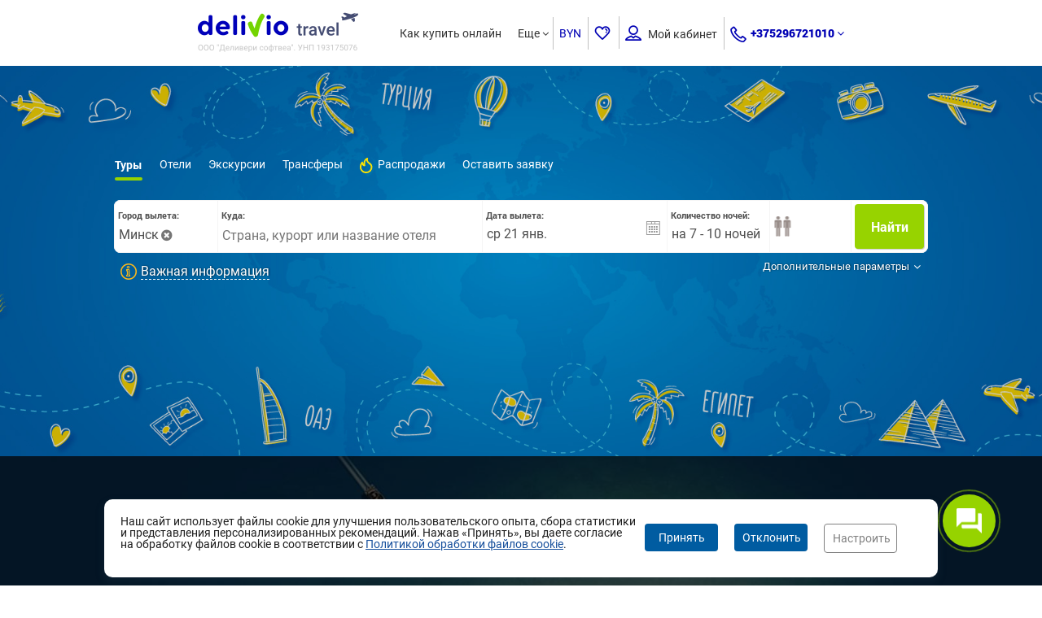

--- FILE ---
content_type: text/html; charset=utf-8
request_url: https://delivio.teztour.by/index.ru.html
body_size: 30203
content:
<!DOCTYPE html>
<html lang="ru-RU" prefix="og: http://ogp.me/ns#">
<head>
    <title>Delivio Travel</title>
    <script src='https://www.google.com/recaptcha/api.js?hl=ru&render=explicit'></script>

            <meta name="robots" content="index, follow"/>
    

                <link rel="alternate" hreflang="ru-BY" href="https://delivio.teztour.by/index.ru.html" />
                <link rel="canonical" href="https://delivio.teztour.by/index.ru.html" />
    <meta charset="utf-8" />
    <meta http-equiv="pragma" content="no-cache" />



    <link rel="manifest" href="/static/scripts/manifest.json">
    <link rel="shortcut icon" href="/static/photos/agencies/orig/64/64475/47424349760df1fd8bd8af.png" type="image/png">
<meta property="og:image" content="https://delivio.teztour.by/static/photos/agencies/orig/64/64475/156631820460e2b0a4c36fd.png"/>
<meta property="og:locale" content="ru-RU"/>
<meta property="og:type" content="website"/>
<meta property="og:url" content="https://delivio.teztour.by"/>



<meta name="viewport" content="width=device-width, initial-scale=1, maximum-scale=1" />



<link href="/static/css/themes/base/jquery.ui.datepicker.css" media="all" rel="stylesheet" type="text/css" />
<link href="/static/css/ui_custom.css" media="all" rel="stylesheet" type="text/css" />
<link href="/static/css/fonts.css" media="all" rel="stylesheet" type="text/css" />
<link href="/static/css/main-form.css?v=7.68" media="all" rel="stylesheet" type="text/css" />
<link href="/static/css/page-content.css?v=7.68" media="all" rel="stylesheet" type="text/css" />
<link href="/static/main/css/style.css?v=7.68" media="all" rel="stylesheet" type="text/css" />
<link href="/static/main/css/media-queries.css" media="all" rel="stylesheet" type="text/css" /><!--[if IE]>
<link type="text/css" rel="stylesheet" media="screen" href="/static/css/ie_all.css"/>
<![endif]-->
<!--[if lte IE 8]>
<link type="text/css" rel="stylesheet" media="screen" href="/static/css/ie.css"/>
<![endif]-->
<!--[if IE 7]>
<link type="text/css" rel="stylesheet" media="screen" href="/static/css/ie_seven.css"/>
<![endif]-->

<style type="text/css" rel="stylesheet">
    @media print {
        /* All your print styles go here */
        #page-header {
            display: none !important;
        }

        #cookieicon {
            display: none !important;
        }

        .side-toolbar {
            display: none !important;
        }
    }
</style>

    <style>
                
        
        
        
                    .header.header-separate, .header-content > .bottom-panel, .sticked-header-view .header.header-separate > .section-header, .sticked-header-view .header.fixed, .bestoffers-form-section,
            .dark-page-boooking .your-cart .top-form-heading{
                background: #ffffff;
            }
                                    .header-content .right-list .head-point, .header-content .head-point .login-btn,
            .header.header-separate .section-header .option-field-i.block-login .i, /*.section-header .option-field-i .link,*/
            .header-content .head-point .menu-item,
            .dark-page-boooking .your-cart .top-form-heading,
            .section-header .option-field-i.block-login .i,
            .section-header .option-field-i{
                color: #333333;
            }
                            .header-content .head-point .item-field .icon,
            .header-content .head-point > div > .favourite-ico,
            .header-content .head-point .login-btn i,
            .header-content .region-title > i,
            .header-content .right-list .head-point.currency > i,
            .header.header-separate .section-header .option-field-i .icon,
            .header.header-separate .section-header .phone-option-field .item-title,
            .header.header-separate .section-header .email-option-field .item-title,
            .section-header .option-field-i .icon{
                color: #0000b4;
            }
                                        footer, footer .exchange-rates .title > span {
                background: #ffffff;
            }
            footer .exchange-rates  .delimiter-line:before{border-left-color: #ffffff}
                            footer,
            footer .footer-list li a,
            footer .footer-powered, footer .footer-powered a{color: #333333}
            footer .footer-powered .footer-powered_logo img{filter: invert(0.2);}
                        footer .footer-list li .phones, footer .exchange-rates .number,
        footer .footer-list.social a:hover i{
            color: #97d300;
        }
        footer .back-call-btn{
            border-color: #97d300;
        }
        footer .back-call-btn:hover{background: none; color: #fff}
                            .yellow-btn-50, input.yellow-btn-50, input.yellow-btn-50:hover, .yellow-btn-50:hover, .yellow_btn, .yellow_btn:hover,
            .search_form.main_form .button_block .button, .search_form.main_form .button_block .button:hover,
            .hotel_point .price-button, .transfer_point .price-button, .hotel_point .price-button:hover, .transfer_point .price-button:hover,
            .hotel_detail .booked_form.tour .book-progress-button, .hotel_detail .booked_form.tour .book-progress-button:hover,
            .styled-content .hotel_detail  .room_info .room_point table tr.current .white_btn,
            .blue_btn.orange, .blue_btn.orange:hover,
            .dark-page-boooking .category .shadow-orange-btn-37.orange, .dark-page-boooking .category .shadow-orange-btn-37.orange:hover,
            input.input-orange-btn, input.input-orange-btn:hover,
            #modal-content .main_form .button,
            .reservation-form input.button, input.input-orange-btn,
            .search_form .route-continue-btn, .imitate-radio-btn .active .radio-ico:before,
            .search_form .route-continue-btn:hover,
            .price-button, .transfer_point .price-button,
            .room-rates-field .room-rates-row.current .white_btn,
            .price-button:hover, .transfer_point .price-button:hover,
            .search_form.main_form.dark .dropdown-field .field .blue_btn,
            .search_form.main_form.dark .dropdown-field .field .blue_btn:hover,
            .popover_block .blue_btn.orange,
            .basic-image-grid .brick:hover .white-border-btn,
            .white-border-btn:hover,
            .white-border-btn.yellow-bg,
            .pages.right-side li a,
            .direction-subscription .button:hover{
                background: #97d300;
            }
            .styled-content .hotel_detail  .room_info .room_point table tr.current .white_btn,
            .room-rates-field .room-rates-row.current .white_btn,
            .basic-image-grid .brick:hover .white-border-btn, .white-border-btn:hover, .white-border-btn.yellow-bg,
            .direction-subscription .button:hover{
                border-color: #97d300!important;
            }
            .pages.right-side li a{border-color: #97d300}
            input.yellow-btn-50:hover, .yellow-btn-50:hover, .yellow_btn:hover, .blue_btn.orange:hover{opacity: 0.9}
            .slick-carousel-container .slick-next:before, .slick-carousel-container .slick-prev:before,
            .slick-carousel-container .slick-arrow:hover:before{border-color: #97d300; }
            .slick-carousel-container .slick-arrow:hover:before{opacity: 0.7}
                            .yellow-btn-50, input.yellow-btn-50 , .yellow_btn,
            .search_form.main_form .button_block .button,
            .search_form.main_form.dark .dropdown-field .field .blue_btn,
            .hotel_point .price-button, .transfer_point .price-button,
            .hotel_detail .booked_form.tour .book-progress-button .price,
            .styled-content .hotel_detail  .room_info .room_point table tr.current .white_btn,
            .styled-content .hotel_detail  .room_info .room_point table tr.current .white_btn i,
            .listing-view .button_block .button i,
            input.input-orange-btn,
            #modal-content .main_form .button,
            .reservation-form input.button, input.input-orange-btn,
            .search_form .route-continue-btn,
            .price-button, .transfer_point .price-button,
            .room-rates-field .room-rates-row.current .white_btn,
            .basic-image-grid .brick:hover .white-border-btn,
            .white-border-btn:hover,
            .white-border-btn.yellow-bg,
            .dark-page-boooking .open-blue-panel .white_btn,
            .pages.right-side li a,
            .direction-subscription .button:hover{
                color: #ffffff;
            }
            .blue_btn.orange,  .dark-page-boooking .category .shadow-orange-btn-37.orange,
            .hotel_detail .booked_form.tour .book-progress-button,
            .hotel_detail .booked_form .book-progress-button .hover-text,
            .search_form.main_form.dark .dropdown-field .field .blue_btn{
                color: #ffffff!important;
            }
            .pages.right-side li.next span, .pages.right-side li.next:hover span{border-left-color: #ffffff}
            .pages.right-side li.prev span, .pages.right-side li.prev:hover span{border-right-color: #ffffff}
                            .menu-compressed > ul > li > a,
            /*.header.header-separate .section-header .option-field-i .icon,*/
            .header.header-separate .section-header .option-field-i,
            /*.section-header .option-field-i .link,*/
            .section-header .phone-option-field .item-title,
            .section-header .email-option-field .item-title,
            /*.section-header .option-field-i .icon,
            .section-header .option-field-i.block-login .i,*/
            .section-header .option-field-i .right-side.fake-combo,
            .mobile-menu-link,
            .bars-box{color: #333333}
            .header.header-separate .section-header .delimiter-ver-line{background: #333333; opacity: 0.3}
                                
                .menu-compressed > ul > li:hover > a,
        .menu-compressed > ul > li:hover > a, .menu-compressed .submenu,
        .header .menu-compressed > ul > li.is-open-countries > a,
        .header .menu-compressed > ul > li.is-open-countries:after,
        .full-sub-menu,
        .hide-menu-items{background: #0000b4; color: #fff}
        .menu-compressed .submenu li a, .hide-menu-items li a{color: #fff; border: 0 none}
        
                .top_filters .options_block,
        .options_block.form-hover:after,
        .options_block .search_form.main_form,
        .options_block.blue_bg{background: #ffffff}
        
                .options_block,
        .options_block .search_form.main_form .bottom_block label,
        .options_block .difficult-route,
        .options_block .search_form .fake-selectBox,
        .options_block .search_form .left-check-block .form-bottom-link,
        .options_block .imptn-info,
        .options_block .detail li > a,
        .options_block .detail li:after,
        .add-params-selected .add-params-selected-i.orange-color{color: #333333; text-shadow: none}
        .options_block .search_form .new-ver .fake-selectBox .fake-selectBox-label{text-shadow: none;}
        .add-params-selected .add-params-selected-i.orange-color{font-family: 'roboto_bold'}
        
        
        
        
        
                    .bestoffers-form-section{background: #008bb2}
        
                    .basket-button span{background: none!important;}
            .basket-button span:before{content: '\f08a'; font-family: 'FontAwesome'; color: #fff; font-size: 26px;line-height: 49px; height: 26px;}
            .basket-button.bg-35 span:before{font-size: 22px; height: 22px; line-height: 39px;}
            .basket-button.bg-25 span:before{font-size: 16px; line-height: 27px; height: 16px;}
            .basket-buy-ico i{display: none}
            .basket-buy-ico:before{content: '\f08a'; font-family: 'FontAwesome'; color: #5E4E75; font-size: 26px; height: 26px; line-height: 47px;}
            .list-numbers .basket-buy-ico:before{line-height: 37px;}
            .basket-buy-ico:hover:before, .basket-buy-ico.is-check:before{color: #fff}
            .cart-item-icon i{font-size: 23px;}
            .cart-item-icon i:before{content: '\f08a'; font-family: 'FontAwesome';}
            </style>
<!-- Google Tag Manager -->
<script>(function(w,d,s,l,i){w[l]=w[l]||[];w[l].push({'gtm.start':
new Date().getTime(),event:'gtm.js'});var f=d.getElementsByTagName(s)[0],
j=d.createElement(s),dl=l!='dataLayer'?'&l='+l:'';j.async=true;j.src=
'https://www.googletagmanager.com/gtm.js?id='+i+dl;f.parentNode.insertBefore(j,f);
})(window,document,'script','dataLayer','GTM-5LHLKSD');</script>
<!-- End Google Tag Manager -->
<script type="text/javascript" src="/static/scripts/jquery-1.9.1.min.js"></script>
<script type="text/javascript" src="/static/scripts/main.min.js?v=11.11"></script><script>var GlobalConfig = {"tos":61,"aid":"64475"}</script>
</head>
<body data-lang="ru" class="  is-desktop is-new-design testLimit">
    <script>
 $(function () {
     $(".screen-first .flex-container").css("height", $('.section-main').height()-($('.section-main .header').height()+30));
     $('.bn-slider').bxSlider();
     $('select.styled').selectBox({mobile: true});
 })

</script>

<div class="layout">

    
    
    

<div class="header header-separate ">

    <div class="section-header" >
        <div class="limit" style="width:62%;">
            <div class="flex-container mobile-header-panel">
                                    <div class="left-logo-part i">
                                                    <a href="/" class="logo hide-line">
                                
                                <img class="t-logo"  data-islz="1" loading="lazy" data-src="/static/photos/gallery/orig/12/1213/128397955661b71b2b09787.png" alt="Тревел Деливио"/>
                                                                <span class="delimiter-ver-line" style=""></span>
                            </a>
                                                                        </div>
                                                                    <div class="adapt-phone option-field-i"><a href="tel:+375296721010" style="text-decoration: none" class="icon call"><i class="icon-set-icon-phone"></i></a></div>
                                                                        <div class="flex-row">
                                                                                            <div class="right-menu-part">
    <div id="menuCompressedClientSide" class="menu-compressed client-side i">
        <ul>
                                <li >
                            <a id="menu-item12066" href="/page/instruktsiya-po-pokupke-tura-onlayn" class=" link" title="Как купить онлайн">
        Как купить онлайн    </a>
                                            </li>
                                    <li >
                            <a id="menu-item12080" href="/page/pravila-oplatyi" class=" link" title="Правила оплаты и рассрочка">
        Правила оплаты и рассрочка    </a>
                                            </li>
                                    <li >
                            <a id="menu-item12068" href="/page/cancellation-policy" class=" link" title="Аннуляция и возврат">
        Аннуляция и возврат    </a>
                                            </li>
                                    <li class="has-arr">
                            <a id="menu-item12917" href="javascript:void(0)" class="dropButton drop-8f6cc9bad8e163f149b0958b05e35cc5"  data-target="drop-8f6cc9bad8e163f149b0958b05e35cc5">
        Страны    </a>
                                            </li>
                                    <li >
                            <a id="menu-item12163" href="/page/publichnyiy-dogovor-na-okazanie-turisticheskih-uslug.ru.html" class=" link" title="Договор">
        Договор    </a>
                                            </li>
                                    <li >
                            <a id="menu-item12166" href="/page/extract-documents" class=" link" title="Выписка документов">
        Выписка документов    </a>
                                            </li>
                                    <li >
                            <a id="menu-item12169" href="https://www.teztour.by/ru/minsk/articles.html?categoryName=memo" class=" link" title="Памятка туриста">
        Памятка туриста    </a>
                                            </li>
                                    <li >
                            <a id="menu-item12172" href="https://www.teztour.by/ru/minsk/insurance.html?countryId=5732" class=" link" title="Страхование">
        Страхование    </a>
                                            </li>
                                    <li >
                            <a id="menu-item12175" href="https://www.teztour.by/ru/minsk/transfer.html?countryId=1104" class=" link" title="Трансферы">
        Трансферы    </a>
                                            </li>
                                    <li >
                            <a id="menu-item12183" href="/page/about-us" class=" link" title="О нас">
        О нас    </a>
                                            </li>
                                    <li >
                            <a id="menu-item12178" href="/page/faq" class=" link" title="Часто задаваемые вопросы">
        Часто задаваемые вопросы    </a>
                                            </li>
                                    <li >
                            <a id="menu-item12181" href="/flights" class=" link" title="Авиаперелеты">
        Авиаперелеты    </a>
                                            </li>
                                    <li >
                            <a id="menu-item12285" href="/page/personal-data.ru.html" class=" link" title="Политика обработки  персональных данных">
        Политика обработки  персональных данных    </a>
                                            </li>
                                    <li >
                            <a id="menu-item16383" href="https://www.teztour.by/ru/minsk/article.html?id=20936" class=" link" title="Политика в отношении обработки Cookie">
        Политика в отношении обработки Cookie    </a>
                                            </li>
                                    <li >
                            <a id="menu-item16068" href="/static/photos/common/files/pravila_oplatyi_i_bezopasnost_platezhey.docx" class=" link" title="Правила оплаты и безопасность платежей (Alfa-Bank)">
        Правила оплаты и безопасность платежей (Alfa-Bank)    </a>
                                            </li>
                                    </ul>
                <div class="adapt-menu">
            <div class="bars-box more-items-text dropButton drop-af74cde8e7eeba526827f62942aadb0e" data-target="drop-af74cde8e7eeba526827f62942aadb0e">Еще <i class="fa fa-angle-down" aria-hidden="true"></i></div>
            <ul id="hideMenu" class="hide-menu-items dropTarget drop-af74cde8e7eeba526827f62942aadb0e" data-dropparent="drop-af74cde8e7eeba526827f62942aadb0e">
            </ul>
        </div>
    </div>

    </div>
        <!-- menu country -->
    <div class="full-sub-menu country dropTarget drop-8f6cc9bad8e163f149b0958b05e35cc5" data-dropparent="drop-8f6cc9bad8e163f149b0958b05e35cc5" style="z-index: 300">
        <!-- list country -->
        <div class="block-content countries-menu">
            <div class="limit">
                <div class="controls">
                    <div class="block-left">
                        <div class="item-headline">Популярные направления TEZ TOUR:</div>
                                            </div>
                    <div class="close-menu dropStop" onclick="$(this).parents('.header').find('.menu-compressed li').removeClass('is-open-countries')"></div>
                    <div style="clear: both"></div>
                </div>

                <div class="top-blue-panel">
                    <div class="type-list">
                        <ul>
                            <li onclick="CountryMenu.setSegments(this, 0)" class="active">все страны</li> <!-- li.active -->
                                                            <li onclick="CountryMenu.setSegments(this, 27)">Всё включено</li>
                                                            <li onclick="CountryMenu.setSegments(this, 37)">Горнолыжные</li>
                                                            <li onclick="CountryMenu.setSegments(this, 40)">Зима</li>
                                                            <li onclick="CountryMenu.setSegments(this, 42)">Лето</li>
                                                            <li onclick="CountryMenu.setSegments(this, 12)">Пляжные</li>
                                                            <li onclick="CountryMenu.setSegments(this, 2)">С детьми</li>
                                                            <li onclick="CountryMenu.setSegments(this, 32)">Экзотика</li>
                                                            <li onclick="CountryMenu.setSegments(this, 17)">Экскурсионные</li>
                                                    </ul>
                    </div>
                    <div style="clear: both"></div>
                </div>
                <script>
                    var CountryMenu = {
                        setSegments: function (ui, segmentId) {
                            ui = $(ui);
                            ui.parent().find('li.active').removeClass('active');
                            ui.addClass('active');
                            var countryItems = ui.parents('.block-content').find('.list-has-flags.has-hover-style li');
                            countryItems.removeClass('not-active-country');
                            if(0 != segmentId) {
                                countryItems.not('.sg' + segmentId).addClass('not-active-country');
                            }
                            this.reset();
                        },
                        toggleDetail: function (ui, state, isFullInfo) {
                            ui = $(ui);
                            ui.parent().find('li.selected').removeClass('selected');
                            if(state) {
                                ui.addClass('selected');
                            }
                            var box = $('.block-content.countries-menu');
                            box.find('.country-detail-box, .country-detail-info, .back-to-map-link').hide();
                            if(!state)
                                return 0;
                            var pid = ui.data('pid'), selectors = ['.country-detail-info.country-' + pid];
                            if(isFullInfo) {
                                selectors.push('.country-detail-box.country-' + pid);
                                selectors.push('.country-detail-info.country-' + pid + ' .back-to-map-link');
                            }
                            box.find(selectors.join(', ')).show();
                            box.find('.world-map-side')[isFullInfo ? 'hide' : 'show']();
                                                    },
                        reset: function() {
                            var box = $('.block-content.countries-menu');
                            box.find('.country-detail-box, .country-detail-info, .back-to-map-link').hide();
                            box.find('.world-map-side').show();
                            box.find('.list-has-flags li').removeClass('selected');
                        },
                        mouseMoveState: function(ui, state) {
                            ui = $(ui);
                            var mapBlock = $('.block-content.countries-menu .world-map-side');
                            if(!mapBlock.length || !mapBlock.is(':visible') || ui.hasClass('not-active-country')) {
                                return 0;
                            }

                            if(0 == state && Helper.hitTest(ui, null)) {
                                state = 1;
                            }
                            if(2 == state) {
                                state = 0;
                            }
                            ui[state ? 'addClass' : 'removeClass']('is-by-mouse');
                            this.toggleDetail(ui, state, 0);
                            CountryMenu.Map.highlightArea(ui.data('code'), state);
                        },
                        Map: {
                            options: {
                                backgroundColor: '#005ca1',
                                color: '#AFDCEF',
                                hoverColor: '#fff200',
                                selectedColor: '#fff200',
                                enableZoom: false,
                                showTooltip: false,
                                scaleColors: ['#C8EEFF', '#5ebee7'],
                                values: [],
                                normalizeFunction: 'polynomial',
                                //кликабельные страны #5EBEE8
                                //маркер static/images/map-marker.png
                            },
                            mapId: null,
                            init: function (elementId) {
                                this.options.onRegionClick = function(event, code, region) {
                                    var ui = CountryMenu.Map._getUiByCode(code);
                                    if(!ui.length)
                                        return 0;
                                    CountryMenu.toggleDetail(ui.addClass('is-map-view'), 1, 1);
                                };
                                this.options.onRegionOver = function(event, code, region) {
                                    var ui = CountryMenu.Map._getUiByCode(code);
                                    if(!ui.length)
                                        return 0;
                                    CountryMenu.toggleDetail(ui, 1, 0);
                                };
                                this.options.onRegionOut = function(event, code, region) {
                                    var ui = CountryMenu.Map._getUiByCode(code);
                                    if(!ui.length)
                                        return 0;
                                    if(ui.hasClass('is-map-view')) {
                                        return ui.removeClass('is-map-view');
                                    }
                                    CountryMenu.toggleDetail(ui, 0, 0);
                                };
                                this.mapId = '#' + elementId;
                                $(this.mapId).vectorMap(this.options);
                                $('body').mousemove(function(event) {
                                    if(Helper.hitTest($('.block-content.countries-menu .world-map-side'), event, 0)) {
                                        return 0;
                                    }
                                    $('.block-content.countries-menu li.is-by-mouse').each(function () {
                                        var self = $(this);
                                        if(!Helper.hitTest(self, event, 0)) {
                                            CountryMenu.mouseMoveState(self, 2);
                                        }
                                    });
                                });
                            },
                            highlightArea: function (code, state) {
                                if(null == this.mapId)
                                    return 0;
                                var options = {};
                                options[code] = this.options[state ? 'hoverColor' : 'color'];
                                $(this.mapId).vectorMap('set', 'colors', options);
                            },
                            _getUiByCode: function (code) {
                                return $('.block-content.countries-menu .list-has-flags li[data-code="' + code + '"]');
                            }
                        }
                    };
                </script>
                <div class="bottom-panel container-flex">
                    <div class="country-list">
                        <span class="right-figure"></span>
                        <ul class="list-has-flags has-hover-style">
                                                            <li onmouseenter="CountryMenu.mouseMoveState(this, 1)" onmouseout="CountryMenu.mouseMoveState(this, 0)" onclick="CountryMenu.toggleDetail(this, 1, 1)" data-pid="83" data-code="at" class="sg37 sg40 sg17 ">
                                    <a class="link" href="javascript:void(0)">
                                        <span class="flag"><img data-islz="1" loading="lazy" data-src="/static/images/flags/at.png" alt="Австрия"></span>
                                        Австрия                                    </a>
                                </li>
                                                            <li onmouseenter="CountryMenu.mouseMoveState(this, 1)" onmouseout="CountryMenu.mouseMoveState(this, 0)" onclick="CountryMenu.toggleDetail(this, 1, 1)" data-pid="138" data-code="ad" class="sg37 sg40 ">
                                    <a class="link" href="javascript:void(0)">
                                        <span class="flag"><img data-islz="1" loading="lazy" data-src="/static/images/flags/ad.png" alt="Андорра"></span>
                                        Андорра                                    </a>
                                </li>
                                                            <li onmouseenter="CountryMenu.mouseMoveState(this, 1)" onmouseout="CountryMenu.mouseMoveState(this, 0)" onclick="CountryMenu.toggleDetail(this, 1, 1)" data-pid="103" data-code="bg" class="sg27 sg37 sg40 sg42 sg12 sg2 ">
                                    <a class="link" href="javascript:void(0)">
                                        <span class="flag"><img data-islz="1" loading="lazy" data-src="/static/images/flags/bg.png" alt="Болгария"></span>
                                        Болгария                                    </a>
                                </li>
                                                            <li onmouseenter="CountryMenu.mouseMoveState(this, 1)" onmouseout="CountryMenu.mouseMoveState(this, 0)" onclick="CountryMenu.toggleDetail(this, 1, 1)" data-pid="43" data-code="hu" class="sg17 ">
                                    <a class="link" href="javascript:void(0)">
                                        <span class="flag"><img data-islz="1" loading="lazy" data-src="/static/images/flags/hu.png" alt="Венгрия"></span>
                                        Венгрия                                    </a>
                                </li>
                                                            <li onmouseenter="CountryMenu.mouseMoveState(this, 1)" onmouseout="CountryMenu.mouseMoveState(this, 0)" onclick="CountryMenu.toggleDetail(this, 1, 1)" data-pid="195" data-code="de" class=" ">
                                    <a class="link" href="javascript:void(0)">
                                        <span class="flag"><img data-islz="1" loading="lazy" data-src="/static/images/flags/de.png" alt="Германия"></span>
                                        Германия                                    </a>
                                </li>
                                                            <li onmouseenter="CountryMenu.mouseMoveState(this, 1)" onmouseout="CountryMenu.mouseMoveState(this, 0)" onclick="CountryMenu.toggleDetail(this, 1, 1)" data-pid="7" data-code="gr" class="sg27 sg42 sg12 sg2 sg17 ">
                                    <a class="link" href="javascript:void(0)">
                                        <span class="flag"><img data-islz="1" loading="lazy" data-src="/static/images/flags/gr.png" alt="Греция"></span>
                                        Греция                                    </a>
                                </li>
                                                            <li onmouseenter="CountryMenu.mouseMoveState(this, 1)" onmouseout="CountryMenu.mouseMoveState(this, 0)" onclick="CountryMenu.toggleDetail(this, 1, 1)" data-pid="18" data-code="ge" class="sg37 sg40 sg42 sg12 sg17 ">
                                    <a class="link" href="javascript:void(0)">
                                        <span class="flag"><img data-islz="1" loading="lazy" data-src="/static/images/flags/ge.png" alt="Грузия"></span>
                                        Грузия                                    </a>
                                </li>
                                                            <li onmouseenter="CountryMenu.mouseMoveState(this, 1)" onmouseout="CountryMenu.mouseMoveState(this, 0)" onclick="CountryMenu.toggleDetail(this, 1, 1)" data-pid="33" data-code="do" class="sg27 sg40 sg12 sg32 ">
                                    <a class="link" href="javascript:void(0)">
                                        <span class="flag"><img data-islz="1" loading="lazy" data-src="/static/images/flags/do.png" alt="Доминикана"></span>
                                        Доминикана                                    </a>
                                </li>
                                                            <li onmouseenter="CountryMenu.mouseMoveState(this, 1)" onmouseout="CountryMenu.mouseMoveState(this, 0)" onclick="CountryMenu.toggleDetail(this, 1, 1)" data-pid="8" data-code="eg" class="sg27 sg40 sg42 sg12 sg2 sg17 ">
                                    <a class="link" href="javascript:void(0)">
                                        <span class="flag"><img data-islz="1" loading="lazy" data-src="/static/images/flags/eg.png" alt="Египет"></span>
                                        Египет                                    </a>
                                </li>
                                                            <li onmouseenter="CountryMenu.mouseMoveState(this, 1)" onmouseout="CountryMenu.mouseMoveState(this, 0)" onclick="CountryMenu.toggleDetail(this, 1, 1)" data-pid="185" data-code="il" class=" ">
                                    <a class="link" href="javascript:void(0)">
                                        <span class="flag"><img data-islz="1" loading="lazy" data-src="/static/images/flags/il.png" alt="Израиль"></span>
                                        Израиль                                    </a>
                                </li>
                                                            <li onmouseenter="CountryMenu.mouseMoveState(this, 1)" onmouseout="CountryMenu.mouseMoveState(this, 0)" onclick="CountryMenu.toggleDetail(this, 1, 1)" data-pid="98" data-code="id" class="sg12 sg32 ">
                                    <a class="link" href="javascript:void(0)">
                                        <span class="flag"><img data-islz="1" loading="lazy" data-src="/static/images/flags/id.png" alt="Индонезия"></span>
                                        Индонезия                                    </a>
                                </li>
                                                            <li onmouseenter="CountryMenu.mouseMoveState(this, 1)" onmouseout="CountryMenu.mouseMoveState(this, 0)" onclick="CountryMenu.toggleDetail(this, 1, 1)" data-pid="13" data-code="es" class="sg27 sg42 sg12 sg2 sg17 ">
                                    <a class="link" href="javascript:void(0)">
                                        <span class="flag"><img data-islz="1" loading="lazy" data-src="/static/images/flags/es.png" alt="Испания"></span>
                                        Испания                                    </a>
                                </li>
                                                            <li onmouseenter="CountryMenu.mouseMoveState(this, 1)" onmouseout="CountryMenu.mouseMoveState(this, 0)" onclick="CountryMenu.toggleDetail(this, 1, 1)" data-pid="93" data-code="it" class="sg37 sg40 sg42 sg12 sg2 sg17 ">
                                    <a class="link" href="javascript:void(0)">
                                        <span class="flag"><img data-islz="1" loading="lazy" data-src="/static/images/flags/it.png" alt="Италия"></span>
                                        Италия                                    </a>
                                </li>
                                                            <li onmouseenter="CountryMenu.mouseMoveState(this, 1)" onmouseout="CountryMenu.mouseMoveState(this, 0)" onclick="CountryMenu.toggleDetail(this, 1, 1)" data-pid="73" data-code="cy" class="sg27 sg42 sg12 sg2 ">
                                    <a class="link" href="javascript:void(0)">
                                        <span class="flag"><img data-islz="1" loading="lazy" data-src="/static/images/flags/cy.png" alt="Кипр"></span>
                                        Кипр                                    </a>
                                </li>
                                                            <li onmouseenter="CountryMenu.mouseMoveState(this, 1)" onmouseout="CountryMenu.mouseMoveState(this, 0)" onclick="CountryMenu.toggleDetail(this, 1, 1)" data-pid="189" data-code="cu" class="sg40 sg12 sg32 ">
                                    <a class="link" href="javascript:void(0)">
                                        <span class="flag"><img data-islz="1" loading="lazy" data-src="/static/images/flags/cu.png" alt="Куба"></span>
                                        Куба                                    </a>
                                </li>
                                                            <li onmouseenter="CountryMenu.mouseMoveState(this, 1)" onmouseout="CountryMenu.mouseMoveState(this, 0)" onclick="CountryMenu.toggleDetail(this, 1, 1)" data-pid="78" data-code="lv" class=" ">
                                    <a class="link" href="javascript:void(0)">
                                        <span class="flag"><img data-islz="1" loading="lazy" data-src="/static/images/flags/lv.png" alt="Латвия"></span>
                                        Латвия                                    </a>
                                </li>
                                                            <li onmouseenter="CountryMenu.mouseMoveState(this, 1)" onmouseout="CountryMenu.mouseMoveState(this, 0)" onclick="CountryMenu.toggleDetail(this, 1, 1)" data-pid="108" data-code="lt" class=" ">
                                    <a class="link" href="javascript:void(0)">
                                        <span class="flag"><img data-islz="1" loading="lazy" data-src="/static/images/flags/lt.png" alt="Литва"></span>
                                        Литва                                    </a>
                                </li>
                                                            <li onmouseenter="CountryMenu.mouseMoveState(this, 1)" onmouseout="CountryMenu.mouseMoveState(this, 0)" onclick="CountryMenu.toggleDetail(this, 1, 1)" data-pid="133" data-code="mu" class="sg40 sg12 sg32 ">
                                    <a class="link" href="javascript:void(0)">
                                        <span class="flag"><img data-islz="1" loading="lazy" data-src="/static/images/flags/mu.png" alt="Маврикий"></span>
                                        Маврикий                                    </a>
                                </li>
                                                            <li onmouseenter="CountryMenu.mouseMoveState(this, 1)" onmouseout="CountryMenu.mouseMoveState(this, 0)" onclick="CountryMenu.toggleDetail(this, 1, 1)" data-pid="128" data-code="mv" class="sg27 sg40 sg12 sg32 ">
                                    <a class="link" href="javascript:void(0)">
                                        <span class="flag"><img data-islz="1" loading="lazy" data-src="/static/images/flags/mv.png" alt="Мальдивы"></span>
                                        Мальдивы                                    </a>
                                </li>
                                                            <li onmouseenter="CountryMenu.mouseMoveState(this, 1)" onmouseout="CountryMenu.mouseMoveState(this, 0)" onclick="CountryMenu.toggleDetail(this, 1, 1)" data-pid="118" data-code="mx" class="sg27 sg12 sg32 sg17 ">
                                    <a class="link" href="javascript:void(0)">
                                        <span class="flag"><img data-islz="1" loading="lazy" data-src="/static/images/flags/mx.png" alt="Мексика"></span>
                                        Мексика                                    </a>
                                </li>
                                                            <li onmouseenter="CountryMenu.mouseMoveState(this, 1)" onmouseout="CountryMenu.mouseMoveState(this, 0)" onclick="CountryMenu.toggleDetail(this, 1, 1)" data-pid="38" data-code="ae" class="sg40 sg12 sg32 sg17 ">
                                    <a class="link" href="javascript:void(0)">
                                        <span class="flag"><img data-islz="1" loading="lazy" data-src="/static/images/flags/ae.png" alt="ОАЭ"></span>
                                        ОАЭ                                    </a>
                                </li>
                                                            <li onmouseenter="CountryMenu.mouseMoveState(this, 1)" onmouseout="CountryMenu.mouseMoveState(this, 0)" onclick="CountryMenu.toggleDetail(this, 1, 1)" data-pid="48" data-code="pt" class="sg42 sg12 sg17 ">
                                    <a class="link" href="javascript:void(0)">
                                        <span class="flag"><img data-islz="1" loading="lazy" data-src="/static/images/flags/pt.png" alt="Португалия"></span>
                                        Португалия                                    </a>
                                </li>
                                                            <li onmouseenter="CountryMenu.mouseMoveState(this, 1)" onmouseout="CountryMenu.mouseMoveState(this, 0)" onclick="CountryMenu.toggleDetail(this, 1, 1)" data-pid="88" data-code="ru" class="sg2 sg17 ">
                                    <a class="link" href="javascript:void(0)">
                                        <span class="flag"><img data-islz="1" loading="lazy" data-src="/static/images/flags/ru.png" alt="Россия"></span>
                                        Россия                                    </a>
                                </li>
                                                            <li onmouseenter="CountryMenu.mouseMoveState(this, 1)" onmouseout="CountryMenu.mouseMoveState(this, 0)" onclick="CountryMenu.toggleDetail(this, 1, 1)" data-pid="148" data-code="sc" class="sg27 sg40 sg12 sg32 ">
                                    <a class="link" href="javascript:void(0)">
                                        <span class="flag"><img data-islz="1" loading="lazy" data-src="/static/images/flags/sc.png" alt="Сейшелы"></span>
                                        Сейшелы                                    </a>
                                </li>
                                                            <li onmouseenter="CountryMenu.mouseMoveState(this, 1)" onmouseout="CountryMenu.mouseMoveState(this, 0)" onclick="CountryMenu.toggleDetail(this, 1, 1)" data-pid="194" data-code="sg" class=" ">
                                    <a class="link" href="javascript:void(0)">
                                        <span class="flag"><img data-islz="1" loading="lazy" data-src="/static/images/flags/sg.png" alt="Сингапур"></span>
                                        Сингапур                                    </a>
                                </li>
                                                            <li onmouseenter="CountryMenu.mouseMoveState(this, 1)" onmouseout="CountryMenu.mouseMoveState(this, 0)" onclick="CountryMenu.toggleDetail(this, 1, 1)" data-pid="28" data-code="th" class="sg40 sg12 sg32 sg17 ">
                                    <a class="link" href="javascript:void(0)">
                                        <span class="flag"><img data-islz="1" loading="lazy" data-src="/static/images/flags/th.png" alt="Таиланд"></span>
                                        Таиланд                                    </a>
                                </li>
                                                            <li onmouseenter="CountryMenu.mouseMoveState(this, 1)" onmouseout="CountryMenu.mouseMoveState(this, 0)" onclick="CountryMenu.toggleDetail(this, 1, 1)" data-pid="2" data-code="tr" class="sg27 sg42 sg12 sg2 sg17 ">
                                    <a class="link" href="javascript:void(0)">
                                        <span class="flag"><img data-islz="1" loading="lazy" data-src="/static/images/flags/tr.png" alt="Турция"></span>
                                        Турция                                    </a>
                                </li>
                                                            <li onmouseenter="CountryMenu.mouseMoveState(this, 1)" onmouseout="CountryMenu.mouseMoveState(this, 0)" onclick="CountryMenu.toggleDetail(this, 1, 1)" data-pid="58" data-code="lk" class="sg12 sg32 ">
                                    <a class="link" href="javascript:void(0)">
                                        <span class="flag"><img data-islz="1" loading="lazy" data-src="/static/images/flags/lk.png" alt="Шри-Ланка"></span>
                                        Шри-Ланка                                    </a>
                                </li>
                                                            <li onmouseenter="CountryMenu.mouseMoveState(this, 1)" onmouseout="CountryMenu.mouseMoveState(this, 0)" onclick="CountryMenu.toggleDetail(this, 1, 1)" data-pid="143" data-code="ee" class="sg17 ">
                                    <a class="link" href="javascript:void(0)">
                                        <span class="flag"><img data-islz="1" loading="lazy" data-src="/static/images/flags/ee.png" alt="Эстония"></span>
                                        Эстония                                    </a>
                                </li>
                                                    </ul>
                        <div style="clear: both"></div>
                    </div>
                    <div class="right-field">
                                            <div class="world-map-side">
                            <div id="146663383553729ea201fad2ab167940" class="world-map"></div>
                        </div>
                        <div class="country-detail-container">
                                                    <div class="country-detail-info country-83" style="display: none">
                                <div class="country-detail-info-top">
                                    <span class="country-detail-name">Австрия</span>
                                    <a href="javascript:void(0)" style="display: none" class="back-to-map-link" onclick="CountryMenu.reset()">Вернуться на карту</a>
                                </div>
                                <div class="country-detail-info-bottom">
                                                                        <div class="country-detail-point">
                                        <div class="country-detail-point-ico">
                                            <img data-islz="1" loading="lazy" data-src="/static/images/chartWeather/sun.png" alt="" width="35">
                                        </div>
                                        <div class="country-detail-point-text">
                                            <div class="i-title">погода:</div>
                                                                                        <div class="i-info no-wrap"> +2..+3 °C</div>
                                        </div>
                                    </div>
                                                                                                            <div class="country-detail-point">
                                        <div class="country-detail-point-ico">
                                            <i class="icon-set-icon-plane"></i>
                                        </div>
                                        <div class="country-detail-point-text">
                                            <div class="i-title">перелет:</div>
                                            <div class="i-info no-wrap">~1.5 часа</div>
                                        </div>
                                    </div>
                                                                                                            <div class="country-detail-point">
                                        <div class="country-detail-point-ico">
                                            <i class="fa fa-address-book-o"></i>
                                        </div>
                                        <div class="country-detail-point-text">
                                            <div class="i-title">нужна виза:</div>
                                            <div class="i-info" title="Шенген">Шенген</div>
                                        </div>
                                    </div>
                                                                    </div>
                            </div>
                                                    <div class="country-detail-info country-138" style="display: none">
                                <div class="country-detail-info-top">
                                    <span class="country-detail-name">Андорра</span>
                                    <a href="javascript:void(0)" style="display: none" class="back-to-map-link" onclick="CountryMenu.reset()">Вернуться на карту</a>
                                </div>
                                <div class="country-detail-info-bottom">
                                                                                                            <div class="country-detail-point">
                                        <div class="country-detail-point-ico">
                                            <i class="icon-set-icon-plane"></i>
                                        </div>
                                        <div class="country-detail-point-text">
                                            <div class="i-title">перелет:</div>
                                            <div class="i-info no-wrap">~3,5 часа</div>
                                        </div>
                                    </div>
                                                                                                            <div class="country-detail-point">
                                        <div class="country-detail-point-ico">
                                            <i class="fa fa-address-book-o"></i>
                                        </div>
                                        <div class="country-detail-point-text">
                                            <div class="i-title">нужна виза:</div>
                                            <div class="i-info" title="Шенген">Шенген</div>
                                        </div>
                                    </div>
                                                                    </div>
                            </div>
                                                    <div class="country-detail-info country-103" style="display: none">
                                <div class="country-detail-info-top">
                                    <span class="country-detail-name">Болгария</span>
                                    <a href="javascript:void(0)" style="display: none" class="back-to-map-link" onclick="CountryMenu.reset()">Вернуться на карту</a>
                                </div>
                                <div class="country-detail-info-bottom">
                                                                                                            <div class="country-detail-point">
                                        <div class="country-detail-point-ico">
                                            <i class="icon-set-icon-plane"></i>
                                        </div>
                                        <div class="country-detail-point-text">
                                            <div class="i-title">перелет:</div>
                                            <div class="i-info no-wrap">~ 1.5 часа</div>
                                        </div>
                                    </div>
                                                                                                            <div class="country-detail-point">
                                        <div class="country-detail-point-ico">
                                            <i class="fa fa-address-book-o"></i>
                                        </div>
                                        <div class="country-detail-point-text">
                                            <div class="i-title">нужна виза:</div>
                                            <div class="i-info" title="Шенген">Шенген</div>
                                        </div>
                                    </div>
                                                                    </div>
                            </div>
                                                    <div class="country-detail-info country-43" style="display: none">
                                <div class="country-detail-info-top">
                                    <span class="country-detail-name">Венгрия</span>
                                    <a href="javascript:void(0)" style="display: none" class="back-to-map-link" onclick="CountryMenu.reset()">Вернуться на карту</a>
                                </div>
                                <div class="country-detail-info-bottom">
                                                                                                            <div class="country-detail-point">
                                        <div class="country-detail-point-ico">
                                            <i class="icon-set-icon-plane"></i>
                                        </div>
                                        <div class="country-detail-point-text">
                                            <div class="i-title">перелет:</div>
                                            <div class="i-info no-wrap">~1.5 часа</div>
                                        </div>
                                    </div>
                                                                                                            <div class="country-detail-point">
                                        <div class="country-detail-point-ico">
                                            <i class="fa fa-address-book-o"></i>
                                        </div>
                                        <div class="country-detail-point-text">
                                            <div class="i-title">нужна виза:</div>
                                            <div class="i-info" title="Шенген">Шенген</div>
                                        </div>
                                    </div>
                                                                    </div>
                            </div>
                                                    <div class="country-detail-info country-195" style="display: none">
                                <div class="country-detail-info-top">
                                    <span class="country-detail-name">Германия</span>
                                    <a href="javascript:void(0)" style="display: none" class="back-to-map-link" onclick="CountryMenu.reset()">Вернуться на карту</a>
                                </div>
                                <div class="country-detail-info-bottom">
                                                                                                            <div class="country-detail-point">
                                        <div class="country-detail-point-ico">
                                            <i class="icon-set-icon-plane"></i>
                                        </div>
                                        <div class="country-detail-point-text">
                                            <div class="i-title">перелет:</div>
                                            <div class="i-info no-wrap">~1,5 часа</div>
                                        </div>
                                    </div>
                                                                                                                <div class="country-detail-point">
                                            <div class="country-detail-point-ico">
                                                <i class="fa fa-usd"></i>
                                            </div>
                                            <div class="country-detail-point-text">
                                                <div class="i-title">туры от:</div>
                                                <div class="i-info no-wrap"><span class='lg-currency'>2611 BYN</span></div>
                                            </div>
                                        </div>
                                                                        <div class="country-detail-point">
                                        <div class="country-detail-point-ico">
                                            <i class="fa fa-address-book-o"></i>
                                        </div>
                                        <div class="country-detail-point-text">
                                            <div class="i-title">нужна виза:</div>
                                            <div class="i-info" title="Шенген">Шенген</div>
                                        </div>
                                    </div>
                                                                    </div>
                            </div>
                                                    <div class="country-detail-info country-7" style="display: none">
                                <div class="country-detail-info-top">
                                    <span class="country-detail-name">Греция</span>
                                    <a href="javascript:void(0)" style="display: none" class="back-to-map-link" onclick="CountryMenu.reset()">Вернуться на карту</a>
                                </div>
                                <div class="country-detail-info-bottom">
                                                                        <div class="country-detail-point">
                                        <div class="country-detail-point-ico">
                                            <img data-islz="1" loading="lazy" data-src="/static/images/chartWeather/cloudy.png" alt="" width="35">
                                        </div>
                                        <div class="country-detail-point-text">
                                            <div class="i-title">погода:</div>
                                                                                        <div class="i-info no-wrap">+10</div>
                                        </div>
                                    </div>
                                                                                                            <div class="country-detail-point">
                                        <div class="country-detail-point-ico">
                                            <i class="icon-set-icon-plane"></i>
                                        </div>
                                        <div class="country-detail-point-text">
                                            <div class="i-title">перелет:</div>
                                            <div class="i-info no-wrap">3.5 часа</div>
                                        </div>
                                    </div>
                                                                                                            <div class="country-detail-point">
                                        <div class="country-detail-point-ico">
                                            <i class="fa fa-address-book-o"></i>
                                        </div>
                                        <div class="country-detail-point-text">
                                            <div class="i-title">нужна виза:</div>
                                            <div class="i-info" title="Шенген">Шенген</div>
                                        </div>
                                    </div>
                                                                    </div>
                            </div>
                                                    <div class="country-detail-info country-18" style="display: none">
                                <div class="country-detail-info-top">
                                    <span class="country-detail-name">Грузия</span>
                                    <a href="javascript:void(0)" style="display: none" class="back-to-map-link" onclick="CountryMenu.reset()">Вернуться на карту</a>
                                </div>
                                <div class="country-detail-info-bottom">
                                                                                                            <div class="country-detail-point">
                                        <div class="country-detail-point-ico">
                                            <i class="icon-set-icon-plane"></i>
                                        </div>
                                        <div class="country-detail-point-text">
                                            <div class="i-title">перелет:</div>
                                            <div class="i-info no-wrap">~2.5 часа</div>
                                        </div>
                                    </div>
                                                                                                                <div class="country-detail-point">
                                            <div class="country-detail-point-ico">
                                                <i class="fa fa-usd"></i>
                                            </div>
                                            <div class="country-detail-point-text">
                                                <div class="i-title">туры от:</div>
                                                <div class="i-info no-wrap"><span class='lg-currency'>1465 BYN</span></div>
                                            </div>
                                        </div>
                                                                        <div class="country-detail-point">
                                        <div class="country-detail-point-ico">
                                            <i class="fa fa-address-book-o"></i>
                                        </div>
                                        <div class="country-detail-point-text">
                                            <div class="i-title">нужна виза:</div>
                                            <div class="i-info" title="Не нужна">Не нужна</div>
                                        </div>
                                    </div>
                                                                    </div>
                            </div>
                                                    <div class="country-detail-info country-33" style="display: none">
                                <div class="country-detail-info-top">
                                    <span class="country-detail-name">Доминикана</span>
                                    <a href="javascript:void(0)" style="display: none" class="back-to-map-link" onclick="CountryMenu.reset()">Вернуться на карту</a>
                                </div>
                                <div class="country-detail-info-bottom">
                                                                                                            <div class="country-detail-point">
                                        <div class="country-detail-point-ico">
                                            <i class="icon-set-icon-plane"></i>
                                        </div>
                                        <div class="country-detail-point-text">
                                            <div class="i-title">перелет:</div>
                                            <div class="i-info no-wrap">~12 часов</div>
                                        </div>
                                    </div>
                                                                                                            <div class="country-detail-point">
                                        <div class="country-detail-point-ico">
                                            <i class="fa fa-address-book-o"></i>
                                        </div>
                                        <div class="country-detail-point-text">
                                            <div class="i-title">нужна виза:</div>
                                            <div class="i-info" title="Нужна">Нужна</div>
                                        </div>
                                    </div>
                                                                    </div>
                            </div>
                                                    <div class="country-detail-info country-8" style="display: none">
                                <div class="country-detail-info-top">
                                    <span class="country-detail-name">Египет</span>
                                    <a href="javascript:void(0)" style="display: none" class="back-to-map-link" onclick="CountryMenu.reset()">Вернуться на карту</a>
                                </div>
                                <div class="country-detail-info-bottom">
                                                                        <div class="country-detail-point">
                                        <div class="country-detail-point-ico">
                                            <img data-islz="1" loading="lazy" data-src="/static/images/chartWeather/mostly_cloudy.png" alt="" width="35">
                                        </div>
                                        <div class="country-detail-point-text">
                                            <div class="i-title">погода:</div>
                                                                                        <div class="i-info no-wrap">+20</div>
                                        </div>
                                    </div>
                                                                                                            <div class="country-detail-point">
                                        <div class="country-detail-point-ico">
                                            <i class="icon-set-icon-plane"></i>
                                        </div>
                                        <div class="country-detail-point-text">
                                            <div class="i-title">перелет:</div>
                                            <div class="i-info no-wrap">~8,5 часов</div>
                                        </div>
                                    </div>
                                                                                                                <div class="country-detail-point">
                                            <div class="country-detail-point-ico">
                                                <i class="fa fa-usd"></i>
                                            </div>
                                            <div class="country-detail-point-text">
                                                <div class="i-title">туры от:</div>
                                                <div class="i-info no-wrap"><span class='lg-currency'>1812 BYN</span></div>
                                            </div>
                                        </div>
                                                                        <div class="country-detail-point">
                                        <div class="country-detail-point-ico">
                                            <i class="fa fa-address-book-o"></i>
                                        </div>
                                        <div class="country-detail-point-text">
                                            <div class="i-title">нужна виза:</div>
                                            <div class="i-info" title="Ставится по прилету">Ставится по прилету</div>
                                        </div>
                                    </div>
                                                                    </div>
                            </div>
                                                    <div class="country-detail-info country-185" style="display: none">
                                <div class="country-detail-info-top">
                                    <span class="country-detail-name">Израиль</span>
                                    <a href="javascript:void(0)" style="display: none" class="back-to-map-link" onclick="CountryMenu.reset()">Вернуться на карту</a>
                                </div>
                                <div class="country-detail-info-bottom">
                                                                                                            <div class="country-detail-point">
                                        <div class="country-detail-point-ico">
                                            <i class="icon-set-icon-plane"></i>
                                        </div>
                                        <div class="country-detail-point-text">
                                            <div class="i-title">перелет:</div>
                                            <div class="i-info no-wrap">~4.5 часа</div>
                                        </div>
                                    </div>
                                                                                                            <div class="country-detail-point">
                                        <div class="country-detail-point-ico">
                                            <i class="fa fa-address-book-o"></i>
                                        </div>
                                        <div class="country-detail-point-text">
                                            <div class="i-title">нужна виза:</div>
                                            <div class="i-info" title="Без визы до 90 дней">Без визы до 90 дней</div>
                                        </div>
                                    </div>
                                                                    </div>
                            </div>
                                                    <div class="country-detail-info country-98" style="display: none">
                                <div class="country-detail-info-top">
                                    <span class="country-detail-name">Индонезия</span>
                                    <a href="javascript:void(0)" style="display: none" class="back-to-map-link" onclick="CountryMenu.reset()">Вернуться на карту</a>
                                </div>
                                <div class="country-detail-info-bottom">
                                                                                                            <div class="country-detail-point">
                                        <div class="country-detail-point-ico">
                                            <i class="icon-set-icon-plane"></i>
                                        </div>
                                        <div class="country-detail-point-text">
                                            <div class="i-title">перелет:</div>
                                            <div class="i-info no-wrap">~14,5 часов</div>
                                        </div>
                                    </div>
                                                                                                                <div class="country-detail-point">
                                            <div class="country-detail-point-ico">
                                                <i class="fa fa-usd"></i>
                                            </div>
                                            <div class="country-detail-point-text">
                                                <div class="i-title">туры от:</div>
                                                <div class="i-info no-wrap"><span class='lg-currency'>4214 BYN</span></div>
                                            </div>
                                        </div>
                                                                        <div class="country-detail-point">
                                        <div class="country-detail-point-ico">
                                            <i class="fa fa-address-book-o"></i>
                                        </div>
                                        <div class="country-detail-point-text">
                                            <div class="i-title">нужна виза:</div>
                                            <div class="i-info" title="Без визы до 30 дней">Без визы до 30 дней</div>
                                        </div>
                                    </div>
                                                                    </div>
                            </div>
                                                    <div class="country-detail-info country-13" style="display: none">
                                <div class="country-detail-info-top">
                                    <span class="country-detail-name">Испания</span>
                                    <a href="javascript:void(0)" style="display: none" class="back-to-map-link" onclick="CountryMenu.reset()">Вернуться на карту</a>
                                </div>
                                <div class="country-detail-info-bottom">
                                                                                                            <div class="country-detail-point">
                                        <div class="country-detail-point-ico">
                                            <i class="icon-set-icon-plane"></i>
                                        </div>
                                        <div class="country-detail-point-text">
                                            <div class="i-title">перелет:</div>
                                            <div class="i-info no-wrap">~3,5 часа</div>
                                        </div>
                                    </div>
                                                                                                            <div class="country-detail-point">
                                        <div class="country-detail-point-ico">
                                            <i class="fa fa-address-book-o"></i>
                                        </div>
                                        <div class="country-detail-point-text">
                                            <div class="i-title">нужна виза:</div>
                                            <div class="i-info" title="Шенген">Шенген</div>
                                        </div>
                                    </div>
                                                                    </div>
                            </div>
                                                    <div class="country-detail-info country-93" style="display: none">
                                <div class="country-detail-info-top">
                                    <span class="country-detail-name">Италия</span>
                                    <a href="javascript:void(0)" style="display: none" class="back-to-map-link" onclick="CountryMenu.reset()">Вернуться на карту</a>
                                </div>
                                <div class="country-detail-info-bottom">
                                                                                                            <div class="country-detail-point">
                                        <div class="country-detail-point-ico">
                                            <i class="icon-set-icon-plane"></i>
                                        </div>
                                        <div class="country-detail-point-text">
                                            <div class="i-title">перелет:</div>
                                            <div class="i-info no-wrap">~2,5 часа</div>
                                        </div>
                                    </div>
                                                                                                            <div class="country-detail-point">
                                        <div class="country-detail-point-ico">
                                            <i class="fa fa-address-book-o"></i>
                                        </div>
                                        <div class="country-detail-point-text">
                                            <div class="i-title">нужна виза:</div>
                                            <div class="i-info" title="Шенген">Шенген</div>
                                        </div>
                                    </div>
                                                                    </div>
                            </div>
                                                    <div class="country-detail-info country-73" style="display: none">
                                <div class="country-detail-info-top">
                                    <span class="country-detail-name">Кипр</span>
                                    <a href="javascript:void(0)" style="display: none" class="back-to-map-link" onclick="CountryMenu.reset()">Вернуться на карту</a>
                                </div>
                                <div class="country-detail-info-bottom">
                                                                                                            <div class="country-detail-point">
                                        <div class="country-detail-point-ico">
                                            <i class="icon-set-icon-plane"></i>
                                        </div>
                                        <div class="country-detail-point-text">
                                            <div class="i-title">перелет:</div>
                                            <div class="i-info no-wrap">~3 часа</div>
                                        </div>
                                    </div>
                                                                                                            <div class="country-detail-point">
                                        <div class="country-detail-point-ico">
                                            <i class="fa fa-address-book-o"></i>
                                        </div>
                                        <div class="country-detail-point-text">
                                            <div class="i-title">нужна виза:</div>
                                            <div class="i-info" title="Шенген">Шенген</div>
                                        </div>
                                    </div>
                                                                    </div>
                            </div>
                                                    <div class="country-detail-info country-189" style="display: none">
                                <div class="country-detail-info-top">
                                    <span class="country-detail-name">Куба</span>
                                    <a href="javascript:void(0)" style="display: none" class="back-to-map-link" onclick="CountryMenu.reset()">Вернуться на карту</a>
                                </div>
                                <div class="country-detail-info-bottom">
                                                                                                            <div class="country-detail-point">
                                        <div class="country-detail-point-ico">
                                            <i class="icon-set-icon-plane"></i>
                                        </div>
                                        <div class="country-detail-point-text">
                                            <div class="i-title">перелет:</div>
                                            <div class="i-info no-wrap">~12,5 часов</div>
                                        </div>
                                    </div>
                                                                                                                <div class="country-detail-point">
                                            <div class="country-detail-point-ico">
                                                <i class="fa fa-usd"></i>
                                            </div>
                                            <div class="country-detail-point-text">
                                                <div class="i-title">туры от:</div>
                                                <div class="i-info no-wrap"><span class='lg-currency'>4859 BYN</span></div>
                                            </div>
                                        </div>
                                                                        <div class="country-detail-point">
                                        <div class="country-detail-point-ico">
                                            <i class="fa fa-address-book-o"></i>
                                        </div>
                                        <div class="country-detail-point-text">
                                            <div class="i-title">нужна виза:</div>
                                            <div class="i-info" title="Без визы до 90 дней">Без визы до 90 дней</div>
                                        </div>
                                    </div>
                                                                    </div>
                            </div>
                                                    <div class="country-detail-info country-78" style="display: none">
                                <div class="country-detail-info-top">
                                    <span class="country-detail-name">Латвия</span>
                                    <a href="javascript:void(0)" style="display: none" class="back-to-map-link" onclick="CountryMenu.reset()">Вернуться на карту</a>
                                </div>
                                <div class="country-detail-info-bottom">
                                                                                                            <div class="country-detail-point">
                                        <div class="country-detail-point-ico">
                                            <i class="icon-set-icon-plane"></i>
                                        </div>
                                        <div class="country-detail-point-text">
                                            <div class="i-title">перелет:</div>
                                            <div class="i-info no-wrap">~1,5 часа</div>
                                        </div>
                                    </div>
                                                                                                                <div class="country-detail-point">
                                            <div class="country-detail-point-ico">
                                                <i class="fa fa-usd"></i>
                                            </div>
                                            <div class="country-detail-point-text">
                                                <div class="i-title">туры от:</div>
                                                <div class="i-info no-wrap"><span class='lg-currency'>227 BYN</span></div>
                                            </div>
                                        </div>
                                                                        <div class="country-detail-point">
                                        <div class="country-detail-point-ico">
                                            <i class="fa fa-address-book-o"></i>
                                        </div>
                                        <div class="country-detail-point-text">
                                            <div class="i-title">нужна виза:</div>
                                            <div class="i-info" title="Шенген">Шенген</div>
                                        </div>
                                    </div>
                                                                    </div>
                            </div>
                                                    <div class="country-detail-info country-108" style="display: none">
                                <div class="country-detail-info-top">
                                    <span class="country-detail-name">Литва</span>
                                    <a href="javascript:void(0)" style="display: none" class="back-to-map-link" onclick="CountryMenu.reset()">Вернуться на карту</a>
                                </div>
                                <div class="country-detail-info-bottom">
                                                                                                            <div class="country-detail-point">
                                        <div class="country-detail-point-ico">
                                            <i class="icon-set-icon-plane"></i>
                                        </div>
                                        <div class="country-detail-point-text">
                                            <div class="i-title">перелет:</div>
                                            <div class="i-info no-wrap">~2.5 часа</div>
                                        </div>
                                    </div>
                                                                                                            <div class="country-detail-point">
                                        <div class="country-detail-point-ico">
                                            <i class="fa fa-address-book-o"></i>
                                        </div>
                                        <div class="country-detail-point-text">
                                            <div class="i-title">нужна виза:</div>
                                            <div class="i-info" title="Шенген">Шенген</div>
                                        </div>
                                    </div>
                                                                    </div>
                            </div>
                                                    <div class="country-detail-info country-133" style="display: none">
                                <div class="country-detail-info-top">
                                    <span class="country-detail-name">Маврикий</span>
                                    <a href="javascript:void(0)" style="display: none" class="back-to-map-link" onclick="CountryMenu.reset()">Вернуться на карту</a>
                                </div>
                                <div class="country-detail-info-bottom">
                                                                                                            <div class="country-detail-point">
                                        <div class="country-detail-point-ico">
                                            <i class="icon-set-icon-plane"></i>
                                        </div>
                                        <div class="country-detail-point-text">
                                            <div class="i-title">перелет:</div>
                                            <div class="i-info no-wrap">~12 часов</div>
                                        </div>
                                    </div>
                                                                                                            <div class="country-detail-point">
                                        <div class="country-detail-point-ico">
                                            <i class="fa fa-address-book-o"></i>
                                        </div>
                                        <div class="country-detail-point-text">
                                            <div class="i-title">нужна виза:</div>
                                            <div class="i-info" title="Без визы до 30 дней">Без визы до 30 дней</div>
                                        </div>
                                    </div>
                                                                    </div>
                            </div>
                                                    <div class="country-detail-info country-128" style="display: none">
                                <div class="country-detail-info-top">
                                    <span class="country-detail-name">Мальдивы</span>
                                    <a href="javascript:void(0)" style="display: none" class="back-to-map-link" onclick="CountryMenu.reset()">Вернуться на карту</a>
                                </div>
                                <div class="country-detail-info-bottom">
                                                                        <div class="country-detail-point">
                                        <div class="country-detail-point-ico">
                                            <img data-islz="1" loading="lazy" data-src="/static/images/chartWeather/sun.png" alt="" width="35">
                                        </div>
                                        <div class="country-detail-point-text">
                                            <div class="i-title">погода:</div>
                                                                                        <div class="i-info no-wrap">+29</div>
                                        </div>
                                    </div>
                                                                                                            <div class="country-detail-point">
                                        <div class="country-detail-point-ico">
                                            <i class="icon-set-icon-plane"></i>
                                        </div>
                                        <div class="country-detail-point-text">
                                            <div class="i-title">перелет:</div>
                                            <div class="i-info no-wrap">~9,5 часов</div>
                                        </div>
                                    </div>
                                                                                                                <div class="country-detail-point">
                                            <div class="country-detail-point-ico">
                                                <i class="fa fa-usd"></i>
                                            </div>
                                            <div class="country-detail-point-text">
                                                <div class="i-title">туры от:</div>
                                                <div class="i-info no-wrap"><span class='lg-currency'>4944 BYN</span></div>
                                            </div>
                                        </div>
                                                                        <div class="country-detail-point">
                                        <div class="country-detail-point-ico">
                                            <i class="fa fa-address-book-o"></i>
                                        </div>
                                        <div class="country-detail-point-text">
                                            <div class="i-title">нужна виза:</div>
                                            <div class="i-info" title="Без визы до 30 дней">Без визы до 30 дней</div>
                                        </div>
                                    </div>
                                                                    </div>
                            </div>
                                                    <div class="country-detail-info country-118" style="display: none">
                                <div class="country-detail-info-top">
                                    <span class="country-detail-name">Мексика</span>
                                    <a href="javascript:void(0)" style="display: none" class="back-to-map-link" onclick="CountryMenu.reset()">Вернуться на карту</a>
                                </div>
                                <div class="country-detail-info-bottom">
                                                                                                            <div class="country-detail-point">
                                        <div class="country-detail-point-ico">
                                            <i class="icon-set-icon-plane"></i>
                                        </div>
                                        <div class="country-detail-point-text">
                                            <div class="i-title">перелет:</div>
                                            <div class="i-info no-wrap">~13 часов</div>
                                        </div>
                                    </div>
                                                                                                            <div class="country-detail-point">
                                        <div class="country-detail-point-ico">
                                            <i class="fa fa-address-book-o"></i>
                                        </div>
                                        <div class="country-detail-point-text">
                                            <div class="i-title">нужна виза:</div>
                                            <div class="i-info" title="Электронная виза">Электронная виза</div>
                                        </div>
                                    </div>
                                                                    </div>
                            </div>
                                                    <div class="country-detail-info country-38" style="display: none">
                                <div class="country-detail-info-top">
                                    <span class="country-detail-name">ОАЭ</span>
                                    <a href="javascript:void(0)" style="display: none" class="back-to-map-link" onclick="CountryMenu.reset()">Вернуться на карту</a>
                                </div>
                                <div class="country-detail-info-bottom">
                                                                                                            <div class="country-detail-point">
                                        <div class="country-detail-point-ico">
                                            <i class="icon-set-icon-plane"></i>
                                        </div>
                                        <div class="country-detail-point-text">
                                            <div class="i-title">перелет:</div>
                                            <div class="i-info no-wrap">~5,5 часов</div>
                                        </div>
                                    </div>
                                                                                                                <div class="country-detail-point">
                                            <div class="country-detail-point-ico">
                                                <i class="fa fa-usd"></i>
                                            </div>
                                            <div class="country-detail-point-text">
                                                <div class="i-title">туры от:</div>
                                                <div class="i-info no-wrap"><span class='lg-currency'>2155 BYN</span></div>
                                            </div>
                                        </div>
                                                                        <div class="country-detail-point">
                                        <div class="country-detail-point-ico">
                                            <i class="fa fa-address-book-o"></i>
                                        </div>
                                        <div class="country-detail-point-text">
                                            <div class="i-title">нужна виза:</div>
                                            <div class="i-info" title="Без визы до 90 дней">Без визы до 90 дней</div>
                                        </div>
                                    </div>
                                                                    </div>
                            </div>
                                                    <div class="country-detail-info country-48" style="display: none">
                                <div class="country-detail-info-top">
                                    <span class="country-detail-name">Португалия</span>
                                    <a href="javascript:void(0)" style="display: none" class="back-to-map-link" onclick="CountryMenu.reset()">Вернуться на карту</a>
                                </div>
                                <div class="country-detail-info-bottom">
                                                                                                            <div class="country-detail-point">
                                        <div class="country-detail-point-ico">
                                            <i class="icon-set-icon-plane"></i>
                                        </div>
                                        <div class="country-detail-point-text">
                                            <div class="i-title">перелет:</div>
                                            <div class="i-info no-wrap">~4,5 часа</div>
                                        </div>
                                    </div>
                                                                                                            <div class="country-detail-point">
                                        <div class="country-detail-point-ico">
                                            <i class="fa fa-address-book-o"></i>
                                        </div>
                                        <div class="country-detail-point-text">
                                            <div class="i-title">нужна виза:</div>
                                            <div class="i-info" title="Шенген">Шенген</div>
                                        </div>
                                    </div>
                                                                    </div>
                            </div>
                                                    <div class="country-detail-info country-88" style="display: none">
                                <div class="country-detail-info-top">
                                    <span class="country-detail-name">Россия</span>
                                    <a href="javascript:void(0)" style="display: none" class="back-to-map-link" onclick="CountryMenu.reset()">Вернуться на карту</a>
                                </div>
                                <div class="country-detail-info-bottom">
                                                                                                            <div class="country-detail-point">
                                        <div class="country-detail-point-ico">
                                            <i class="icon-set-icon-plane"></i>
                                        </div>
                                        <div class="country-detail-point-text">
                                            <div class="i-title">перелет:</div>
                                            <div class="i-info no-wrap">~1.5 часа</div>
                                        </div>
                                    </div>
                                                                                                            <div class="country-detail-point">
                                        <div class="country-detail-point-ico">
                                            <i class="fa fa-address-book-o"></i>
                                        </div>
                                        <div class="country-detail-point-text">
                                            <div class="i-title">нужна виза:</div>
                                            <div class="i-info" title="Не нужна">Не нужна</div>
                                        </div>
                                    </div>
                                                                    </div>
                            </div>
                                                    <div class="country-detail-info country-148" style="display: none">
                                <div class="country-detail-info-top">
                                    <span class="country-detail-name">Сейшелы</span>
                                    <a href="javascript:void(0)" style="display: none" class="back-to-map-link" onclick="CountryMenu.reset()">Вернуться на карту</a>
                                </div>
                                <div class="country-detail-info-bottom">
                                                                                                            <div class="country-detail-point">
                                        <div class="country-detail-point-ico">
                                            <i class="icon-set-icon-plane"></i>
                                        </div>
                                        <div class="country-detail-point-text">
                                            <div class="i-title">перелет:</div>
                                            <div class="i-info no-wrap">~9,5 часов</div>
                                        </div>
                                    </div>
                                                                                                                <div class="country-detail-point">
                                            <div class="country-detail-point-ico">
                                                <i class="fa fa-usd"></i>
                                            </div>
                                            <div class="country-detail-point-text">
                                                <div class="i-title">туры от:</div>
                                                <div class="i-info no-wrap"><span class='lg-currency'>3647 BYN</span></div>
                                            </div>
                                        </div>
                                                                        <div class="country-detail-point">
                                        <div class="country-detail-point-ico">
                                            <i class="fa fa-address-book-o"></i>
                                        </div>
                                        <div class="country-detail-point-text">
                                            <div class="i-title">нужна виза:</div>
                                            <div class="i-info" title="Без визы до 30 дней">Без визы до 30 дней</div>
                                        </div>
                                    </div>
                                                                    </div>
                            </div>
                                                    <div class="country-detail-info country-194" style="display: none">
                                <div class="country-detail-info-top">
                                    <span class="country-detail-name">Сингапур</span>
                                    <a href="javascript:void(0)" style="display: none" class="back-to-map-link" onclick="CountryMenu.reset()">Вернуться на карту</a>
                                </div>
                                <div class="country-detail-info-bottom">
                                                                                                            <div class="country-detail-point">
                                        <div class="country-detail-point-ico">
                                            <i class="icon-set-icon-plane"></i>
                                        </div>
                                        <div class="country-detail-point-text">
                                            <div class="i-title">перелет:</div>
                                            <div class="i-info no-wrap">~12 часов</div>
                                        </div>
                                    </div>
                                                                                                                <div class="country-detail-point">
                                            <div class="country-detail-point-ico">
                                                <i class="fa fa-usd"></i>
                                            </div>
                                            <div class="country-detail-point-text">
                                                <div class="i-title">туры от:</div>
                                                <div class="i-info no-wrap"><span class='lg-currency'>3141 BYN</span></div>
                                            </div>
                                        </div>
                                                                        <div class="country-detail-point">
                                        <div class="country-detail-point-ico">
                                            <i class="fa fa-address-book-o"></i>
                                        </div>
                                        <div class="country-detail-point-text">
                                            <div class="i-title">нужна виза:</div>
                                            <div class="i-info" title="Нужна">Нужна</div>
                                        </div>
                                    </div>
                                                                    </div>
                            </div>
                                                    <div class="country-detail-info country-28" style="display: none">
                                <div class="country-detail-info-top">
                                    <span class="country-detail-name">Таиланд</span>
                                    <a href="javascript:void(0)" style="display: none" class="back-to-map-link" onclick="CountryMenu.reset()">Вернуться на карту</a>
                                </div>
                                <div class="country-detail-info-bottom">
                                                                                                            <div class="country-detail-point">
                                        <div class="country-detail-point-ico">
                                            <i class="icon-set-icon-plane"></i>
                                        </div>
                                        <div class="country-detail-point-text">
                                            <div class="i-title">перелет:</div>
                                            <div class="i-info no-wrap">~10,5 часов</div>
                                        </div>
                                    </div>
                                                                                                                <div class="country-detail-point">
                                            <div class="country-detail-point-ico">
                                                <i class="fa fa-usd"></i>
                                            </div>
                                            <div class="country-detail-point-text">
                                                <div class="i-title">туры от:</div>
                                                <div class="i-info no-wrap"><span class='lg-currency'>3767 BYN</span></div>
                                            </div>
                                        </div>
                                                                        <div class="country-detail-point">
                                        <div class="country-detail-point-ico">
                                            <i class="fa fa-address-book-o"></i>
                                        </div>
                                        <div class="country-detail-point-text">
                                            <div class="i-title">нужна виза:</div>
                                            <div class="i-info" title="Нужна">Нужна</div>
                                        </div>
                                    </div>
                                                                    </div>
                            </div>
                                                    <div class="country-detail-info country-2" style="display: none">
                                <div class="country-detail-info-top">
                                    <span class="country-detail-name">Турция</span>
                                    <a href="javascript:void(0)" style="display: none" class="back-to-map-link" onclick="CountryMenu.reset()">Вернуться на карту</a>
                                </div>
                                <div class="country-detail-info-bottom">
                                                                        <div class="country-detail-point">
                                        <div class="country-detail-point-ico">
                                            <img data-islz="1" loading="lazy" data-src="/static/images/chartWeather/drizzle.png" alt="" width="35">
                                        </div>
                                        <div class="country-detail-point-text">
                                            <div class="i-title">погода:</div>
                                                                                        <div class="i-info no-wrap">+14</div>
                                        </div>
                                    </div>
                                                                                                            <div class="country-detail-point">
                                        <div class="country-detail-point-ico">
                                            <i class="icon-set-icon-plane"></i>
                                        </div>
                                        <div class="country-detail-point-text">
                                            <div class="i-title">перелет:</div>
                                            <div class="i-info no-wrap">~6 часов</div>
                                        </div>
                                    </div>
                                                                                                                <div class="country-detail-point">
                                            <div class="country-detail-point-ico">
                                                <i class="fa fa-usd"></i>
                                            </div>
                                            <div class="country-detail-point-text">
                                                <div class="i-title">туры от:</div>
                                                <div class="i-info no-wrap"><span class='lg-currency'>2138 BYN</span></div>
                                            </div>
                                        </div>
                                                                        <div class="country-detail-point">
                                        <div class="country-detail-point-ico">
                                            <i class="fa fa-address-book-o"></i>
                                        </div>
                                        <div class="country-detail-point-text">
                                            <div class="i-title">нужна виза:</div>
                                            <div class="i-info" title="Без визы до 90 дней">Без визы до 90 дней</div>
                                        </div>
                                    </div>
                                                                    </div>
                            </div>
                                                    <div class="country-detail-info country-58" style="display: none">
                                <div class="country-detail-info-top">
                                    <span class="country-detail-name">Шри-Ланка</span>
                                    <a href="javascript:void(0)" style="display: none" class="back-to-map-link" onclick="CountryMenu.reset()">Вернуться на карту</a>
                                </div>
                                <div class="country-detail-info-bottom">
                                                                                                            <div class="country-detail-point">
                                        <div class="country-detail-point-ico">
                                            <i class="icon-set-icon-plane"></i>
                                        </div>
                                        <div class="country-detail-point-text">
                                            <div class="i-title">перелет:</div>
                                            <div class="i-info no-wrap">~9,5 часов</div>
                                        </div>
                                    </div>
                                                                                                                <div class="country-detail-point">
                                            <div class="country-detail-point-ico">
                                                <i class="fa fa-usd"></i>
                                            </div>
                                            <div class="country-detail-point-text">
                                                <div class="i-title">туры от:</div>
                                                <div class="i-info no-wrap"><span class='lg-currency'>3773 BYN</span></div>
                                            </div>
                                        </div>
                                                                        <div class="country-detail-point">
                                        <div class="country-detail-point-ico">
                                            <i class="fa fa-address-book-o"></i>
                                        </div>
                                        <div class="country-detail-point-text">
                                            <div class="i-title">нужна виза:</div>
                                            <div class="i-info" title="Ставится по прилету">Ставится по прилету</div>
                                        </div>
                                    </div>
                                                                    </div>
                            </div>
                                                    <div class="country-detail-info country-143" style="display: none">
                                <div class="country-detail-info-top">
                                    <span class="country-detail-name">Эстония</span>
                                    <a href="javascript:void(0)" style="display: none" class="back-to-map-link" onclick="CountryMenu.reset()">Вернуться на карту</a>
                                </div>
                                <div class="country-detail-info-bottom">
                                                                                                            <div class="country-detail-point">
                                        <div class="country-detail-point-ico">
                                            <i class="icon-set-icon-plane"></i>
                                        </div>
                                        <div class="country-detail-point-text">
                                            <div class="i-title">перелет:</div>
                                            <div class="i-info no-wrap">~3 часа</div>
                                        </div>
                                    </div>
                                                                                                                <div class="country-detail-point">
                                            <div class="country-detail-point-ico">
                                                <i class="fa fa-usd"></i>
                                            </div>
                                            <div class="country-detail-point-text">
                                                <div class="i-title">туры от:</div>
                                                <div class="i-info no-wrap"><span class='lg-currency'>930 BYN</span></div>
                                            </div>
                                        </div>
                                                                        <div class="country-detail-point">
                                        <div class="country-detail-point-ico">
                                            <i class="fa fa-address-book-o"></i>
                                        </div>
                                        <div class="country-detail-point-text">
                                            <div class="i-title">нужна виза:</div>
                                            <div class="i-info" title="Шенген">Шенген</div>
                                        </div>
                                    </div>
                                                                    </div>
                            </div>
                                                </div>
                        <script>
                            $(function () {
                                Helper.loadScripts([['/static/scripts/jqvmap-master/dist/jquery.vmap.js',
                                    '/static/scripts/jqvmap-master/dist/maps/jquery.vmap.world.js',
                                    '/static/scripts/jqvmap-master/dist/jqvmap.css']], function() {
                                    CountryMenu.Map.init('146663383553729ea201fad2ab167940');
                                })

                            });
                        </script>
                                                                <div class="country-detail-box country-83" style="display: none">
                            <div class="country-info">
                                                                <div style="clear: both"></div>
                            </div>
                            <div class="left-section">
                                <ul class="select-table">
                                    <li class="field-1">
                                        <a href="/countries/austria.ru.html">
                                            <div class="img"><span class="figure-img icon-12"></span></div>
                                            О стране</a>
                                    </li>
                                                                        <li class="field-2">
                                        <a href="/countries/austria/flights.ru.html">
                                            <div class="img"><span class="figure-img icon-1"></span></div>
                                            Перелеты</a>
                                    </li>
                                                                        <li class="field-3">
                                        <a href="/countries/austria/hotels.ru.html">
                                            <div class="img"><span class="figure-img icon-2"></span></div>
                                            Отели</a>
                                    </li>
                                                                                                            <li class="field-5">
                                        <a href="/countries/austria/visa.ru.html">
                                            <div class="img"><span class="figure-img icon-14"></span></div>
                                            Визы</a>
                                    </li>
                                                                                                            <li class="field-6">
                                        <a href="/resorts/austria.ru.html">
                                            <div class="img"><span class="figure-img icon-4"></span></div>
                                            Курорты</a>
                                    </li>
                                                                        <li class="field-7">
                                                                                                                                                                                         <a href="/countries/austria/excursions.ru.html">
                                                        <div class="img"><span class="figure-img icon-5"></span></div>
                                                        Экскурсии
                                                    </a>
                                                                                                                                                                      </li>
                                                                                                                                                                                                               <li class="field-9">
                                                <a href="/countries/austria/insurance.ru.html">
                                                    <div class="img"><span class="figure-img icon-13"></span></div>
                                                    Страхование</a>
                                            </li>
                                                                                                                        <li class="field-10">
                                                                                <a href="/countries/austria/mem.ru.html">
                                            <div class="img"><span class="figure-img icon-8"></span></div>
                                            Памятка туриста</a>
                                    </li>
                                                                                                                                                        <li class="field-11">
                                                                                        <a href="/countries/austria/transfer.ru.html">
                                                <div class="img"><span class="figure-img icon-11"></span></div>
                                                Трансферы</a>
                                        </li>
                                                                                                                        <li class="field-12">
                                            <a href="/countries/austria/supports.ru.html">
                                                <div class="img"><span class="figure-img icon-16"></span></div>
                                                Поддержка</a>
                                        </li>
                                                                                                            </ul>
                            </div>
                                                        <div style="clear: both"></div>
                        </div>
                                            <div class="country-detail-box country-138" style="display: none">
                            <div class="country-info">
                                                                <div style="clear: both"></div>
                            </div>
                            <div class="left-section">
                                <ul class="select-table">
                                    <li class="field-1">
                                        <a href="/countries/andorra.ru.html">
                                            <div class="img"><span class="figure-img icon-12"></span></div>
                                            О стране</a>
                                    </li>
                                                                        <li class="field-2">
                                        <a href="/countries/andorra/flights.ru.html">
                                            <div class="img"><span class="figure-img icon-1"></span></div>
                                            Перелеты</a>
                                    </li>
                                                                        <li class="field-3">
                                        <a href="/countries/andorra/hotels.ru.html">
                                            <div class="img"><span class="figure-img icon-2"></span></div>
                                            Отели</a>
                                    </li>
                                                                                                            <li class="field-5">
                                        <a href="/countries/andorra/visa.ru.html">
                                            <div class="img"><span class="figure-img icon-14"></span></div>
                                            Визы</a>
                                    </li>
                                                                                                            <li class="field-6">
                                        <a href="/resorts/andorra.ru.html">
                                            <div class="img"><span class="figure-img icon-4"></span></div>
                                            Курорты</a>
                                    </li>
                                                                        <li class="field-7">
                                                                                                                                                                                         <a href="/countries/andorra/excursions.ru.html">
                                                        <div class="img"><span class="figure-img icon-5"></span></div>
                                                        Экскурсии
                                                    </a>
                                                                                                                                                                      </li>
                                                                                                                                                                                                               <li class="field-9">
                                                <a href="/countries/andorra/insurance.ru.html">
                                                    <div class="img"><span class="figure-img icon-13"></span></div>
                                                    Страхование</a>
                                            </li>
                                                                                                                        <li class="field-10">
                                                                                <a href="/countries/andorra/mem.ru.html">
                                            <div class="img"><span class="figure-img icon-8"></span></div>
                                            Памятка туриста</a>
                                    </li>
                                                                                                                                                        <li class="field-11">
                                                                                        <a href="/countries/andorra/transfer.ru.html">
                                                <div class="img"><span class="figure-img icon-11"></span></div>
                                                Трансферы</a>
                                        </li>
                                                                                                                        <li class="field-12">
                                            <a href="/countries/andorra/supports.ru.html">
                                                <div class="img"><span class="figure-img icon-16"></span></div>
                                                Поддержка</a>
                                        </li>
                                                                                                            </ul>
                            </div>
                                                        <div style="clear: both"></div>
                        </div>
                                            <div class="country-detail-box country-103" style="display: none">
                            <div class="country-info">
                                                                <div style="clear: both"></div>
                            </div>
                            <div class="left-section">
                                <ul class="select-table">
                                    <li class="field-1">
                                        <a href="/countries/bulgaria.ru.html">
                                            <div class="img"><span class="figure-img icon-12"></span></div>
                                            О стране</a>
                                    </li>
                                                                        <li class="field-2">
                                        <a href="/countries/bulgaria/flights.ru.html">
                                            <div class="img"><span class="figure-img icon-1"></span></div>
                                            Перелеты</a>
                                    </li>
                                                                        <li class="field-3">
                                        <a href="/countries/bulgaria/hotels.ru.html">
                                            <div class="img"><span class="figure-img icon-2"></span></div>
                                            Отели</a>
                                    </li>
                                                                                                            <li class="field-5">
                                        <a href="/countries/bulgaria/visa.ru.html">
                                            <div class="img"><span class="figure-img icon-14"></span></div>
                                            Визы</a>
                                    </li>
                                                                                                            <li class="field-6">
                                        <a href="/resorts/bulgaria.ru.html">
                                            <div class="img"><span class="figure-img icon-4"></span></div>
                                            Курорты</a>
                                    </li>
                                                                        <li class="field-7">
                                                                                                                                                                                         <a href="/countries/bulgaria/excursions.ru.html">
                                                        <div class="img"><span class="figure-img icon-5"></span></div>
                                                        Экскурсии
                                                    </a>
                                                                                                                                                                      </li>
                                                                                                                                                                                                               <li class="field-9">
                                                <a href="/countries/bulgaria/insurance.ru.html">
                                                    <div class="img"><span class="figure-img icon-13"></span></div>
                                                    Страхование</a>
                                            </li>
                                                                                                                        <li class="field-10">
                                                                                <a href="/countries/bulgaria/mem.ru.html">
                                            <div class="img"><span class="figure-img icon-8"></span></div>
                                            Памятка туриста</a>
                                    </li>
                                                                                                                                                        <li class="field-11">
                                                                                        <a href="/countries/bulgaria/transfer.ru.html">
                                                <div class="img"><span class="figure-img icon-11"></span></div>
                                                Трансферы</a>
                                        </li>
                                                                                                                        <li class="field-12">
                                            <a href="/countries/bulgaria/supports.ru.html">
                                                <div class="img"><span class="figure-img icon-16"></span></div>
                                                Поддержка</a>
                                        </li>
                                                                                                            </ul>
                            </div>
                                                        <div style="clear: both"></div>
                        </div>
                                            <div class="country-detail-box country-43" style="display: none">
                            <div class="country-info">
                                                                <div style="clear: both"></div>
                            </div>
                            <div class="left-section">
                                <ul class="select-table">
                                    <li class="field-1">
                                        <a href="/countries/hungary.ru.html">
                                            <div class="img"><span class="figure-img icon-12"></span></div>
                                            О стране</a>
                                    </li>
                                                                        <li class="field-2">
                                        <a href="/countries/hungary/flights.ru.html">
                                            <div class="img"><span class="figure-img icon-1"></span></div>
                                            Перелеты</a>
                                    </li>
                                                                        <li class="field-3">
                                        <a href="/countries/hungary/hotels.ru.html">
                                            <div class="img"><span class="figure-img icon-2"></span></div>
                                            Отели</a>
                                    </li>
                                                                                                            <li class="field-5">
                                        <a href="/countries/hungary/visa.ru.html">
                                            <div class="img"><span class="figure-img icon-14"></span></div>
                                            Визы</a>
                                    </li>
                                                                                                            <li class="field-6">
                                        <a href="/resorts/hungary.ru.html">
                                            <div class="img"><span class="figure-img icon-4"></span></div>
                                            Курорты</a>
                                    </li>
                                                                        <li class="field-7">
                                                                                                                                                                                         <a href="/countries/hungary/excursions.ru.html">
                                                        <div class="img"><span class="figure-img icon-5"></span></div>
                                                        Экскурсии
                                                    </a>
                                                                                                                                                                      </li>
                                                                                                                                                                                                               <li class="field-9">
                                                <a href="/countries/hungary/insurance.ru.html">
                                                    <div class="img"><span class="figure-img icon-13"></span></div>
                                                    Страхование</a>
                                            </li>
                                                                                                                        <li class="field-10">
                                                                                <a href="/countries/hungary/mem.ru.html">
                                            <div class="img"><span class="figure-img icon-8"></span></div>
                                            Памятка туриста</a>
                                    </li>
                                                                                                                                                        <li class="field-11">
                                                                                        <a href="/countries/hungary/transfer.ru.html">
                                                <div class="img"><span class="figure-img icon-11"></span></div>
                                                Трансферы</a>
                                        </li>
                                                                                                                        <li class="field-12">
                                            <a href="/countries/hungary/supports.ru.html">
                                                <div class="img"><span class="figure-img icon-16"></span></div>
                                                Поддержка</a>
                                        </li>
                                                                                                            </ul>
                            </div>
                                                        <div style="clear: both"></div>
                        </div>
                                            <div class="country-detail-box country-195" style="display: none">
                            <div class="country-info">
                                                                <div style="clear: both"></div>
                            </div>
                            <div class="left-section">
                                <ul class="select-table">
                                    <li class="field-1">
                                        <a href="/countries/germany.ru.html">
                                            <div class="img"><span class="figure-img icon-12"></span></div>
                                            О стране</a>
                                    </li>
                                                                        <li class="field-2">
                                        <a href="/countries/germany/flights.ru.html">
                                            <div class="img"><span class="figure-img icon-1"></span></div>
                                            Перелеты</a>
                                    </li>
                                                                        <li class="field-3">
                                        <a href="/countries/germany/hotels.ru.html">
                                            <div class="img"><span class="figure-img icon-2"></span></div>
                                            Отели</a>
                                    </li>
                                                                                                            <li class="field-5">
                                        <a href="/countries/germany/visa.ru.html">
                                            <div class="img"><span class="figure-img icon-14"></span></div>
                                            Визы</a>
                                    </li>
                                                                                                            <li class="field-6">
                                        <a href="/resorts/germany.ru.html">
                                            <div class="img"><span class="figure-img icon-4"></span></div>
                                            Курорты</a>
                                    </li>
                                                                        <li class="field-7">
                                                                                                                                                                                         <a href="/countries/germany/excursions.ru.html">
                                                        <div class="img"><span class="figure-img icon-5"></span></div>
                                                        Экскурсии
                                                    </a>
                                                                                                                                                                      </li>
                                                                                                                                                                                                               <li class="field-9">
                                                <a href="/countries/germany/insurance.ru.html">
                                                    <div class="img"><span class="figure-img icon-13"></span></div>
                                                    Страхование</a>
                                            </li>
                                                                                                                        <li class="field-10">
                                                                                <a href="/countries/germany/mem.ru.html">
                                            <div class="img"><span class="figure-img icon-8"></span></div>
                                            Памятка туриста</a>
                                    </li>
                                                                                                                                                        <li class="field-11">
                                                                                        <a href="/countries/germany/transfer.ru.html">
                                                <div class="img"><span class="figure-img icon-11"></span></div>
                                                Трансферы</a>
                                        </li>
                                                                                                                        <li class="field-12">
                                            <a href="/countries/germany/supports.ru.html">
                                                <div class="img"><span class="figure-img icon-16"></span></div>
                                                Поддержка</a>
                                        </li>
                                                                                                            </ul>
                            </div>
                                                        <div style="clear: both"></div>
                        </div>
                                            <div class="country-detail-box country-7" style="display: none">
                            <div class="country-info">
                                                                <div style="clear: both"></div>
                            </div>
                            <div class="left-section">
                                <ul class="select-table">
                                    <li class="field-1">
                                        <a href="/countries/greece.ru.html">
                                            <div class="img"><span class="figure-img icon-12"></span></div>
                                            О стране</a>
                                    </li>
                                                                        <li class="field-2">
                                        <a href="/countries/greece/flights.ru.html">
                                            <div class="img"><span class="figure-img icon-1"></span></div>
                                            Перелеты</a>
                                    </li>
                                                                        <li class="field-3">
                                        <a href="/countries/greece/hotels.ru.html">
                                            <div class="img"><span class="figure-img icon-2"></span></div>
                                            Отели</a>
                                    </li>
                                                                                                            <li class="field-5">
                                        <a href="/countries/greece/visa.ru.html">
                                            <div class="img"><span class="figure-img icon-14"></span></div>
                                            Визы</a>
                                    </li>
                                                                                                            <li class="field-6">
                                        <a href="/resorts/greece.ru.html">
                                            <div class="img"><span class="figure-img icon-4"></span></div>
                                            Курорты</a>
                                    </li>
                                                                        <li class="field-7">
                                                                                                                                                                                         <a href="/countries/greece/excursions.ru.html">
                                                        <div class="img"><span class="figure-img icon-5"></span></div>
                                                        Экскурсии
                                                    </a>
                                                                                                                                                                      </li>
                                                                                                                                                                                                               <li class="field-9">
                                                <a href="/countries/greece/insurance.ru.html">
                                                    <div class="img"><span class="figure-img icon-13"></span></div>
                                                    Страхование</a>
                                            </li>
                                                                                                                        <li class="field-10">
                                                                                <a href="/countries/greece/mem.ru.html">
                                            <div class="img"><span class="figure-img icon-8"></span></div>
                                            Памятка туриста</a>
                                    </li>
                                                                                                                                                        <li class="field-11">
                                                                                        <a href="/countries/greece/transfer.ru.html">
                                                <div class="img"><span class="figure-img icon-11"></span></div>
                                                Трансферы</a>
                                        </li>
                                                                                                                        <li class="field-12">
                                            <a href="/countries/greece/supports.ru.html">
                                                <div class="img"><span class="figure-img icon-16"></span></div>
                                                Поддержка</a>
                                        </li>
                                                                                                            </ul>
                            </div>
                                                        <div style="clear: both"></div>
                        </div>
                                            <div class="country-detail-box country-18" style="display: none">
                            <div class="country-info">
                                                                <div style="clear: both"></div>
                            </div>
                            <div class="left-section">
                                <ul class="select-table">
                                    <li class="field-1">
                                        <a href="/countries/georgia.ru.html">
                                            <div class="img"><span class="figure-img icon-12"></span></div>
                                            О стране</a>
                                    </li>
                                                                        <li class="field-2">
                                        <a href="/countries/georgia/flights.ru.html">
                                            <div class="img"><span class="figure-img icon-1"></span></div>
                                            Перелеты</a>
                                    </li>
                                                                        <li class="field-3">
                                        <a href="/countries/georgia/hotels.ru.html">
                                            <div class="img"><span class="figure-img icon-2"></span></div>
                                            Отели</a>
                                    </li>
                                                                                                            <li class="field-5">
                                        <a href="/countries/georgia/visa.ru.html">
                                            <div class="img"><span class="figure-img icon-14"></span></div>
                                            Визы</a>
                                    </li>
                                                                                                            <li class="field-6">
                                        <a href="/resorts/georgia.ru.html">
                                            <div class="img"><span class="figure-img icon-4"></span></div>
                                            Курорты</a>
                                    </li>
                                                                        <li class="field-7">
                                                                                                                                                                                         <a href="/countries/georgia/excursions.ru.html">
                                                        <div class="img"><span class="figure-img icon-5"></span></div>
                                                        Экскурсии
                                                    </a>
                                                                                                                                                                      </li>
                                                                                                                                                                                                               <li class="field-9">
                                                <a href="/countries/georgia/insurance.ru.html">
                                                    <div class="img"><span class="figure-img icon-13"></span></div>
                                                    Страхование</a>
                                            </li>
                                                                                                                        <li class="field-10">
                                                                                <a href="/countries/georgia/mem.ru.html">
                                            <div class="img"><span class="figure-img icon-8"></span></div>
                                            Памятка туриста</a>
                                    </li>
                                                                                                                                                        <li class="field-11">
                                                                                        <a href="/countries/georgia/transfer.ru.html">
                                                <div class="img"><span class="figure-img icon-11"></span></div>
                                                Трансферы</a>
                                        </li>
                                                                                                                        <li class="field-12">
                                            <a href="/countries/georgia/supports.ru.html">
                                                <div class="img"><span class="figure-img icon-16"></span></div>
                                                Поддержка</a>
                                        </li>
                                                                                                            </ul>
                            </div>
                                                        <div style="clear: both"></div>
                        </div>
                                            <div class="country-detail-box country-33" style="display: none">
                            <div class="country-info">
                                                                <div style="clear: both"></div>
                            </div>
                            <div class="left-section">
                                <ul class="select-table">
                                    <li class="field-1">
                                        <a href="/countries/dominicana.ru.html">
                                            <div class="img"><span class="figure-img icon-12"></span></div>
                                            О стране</a>
                                    </li>
                                                                        <li class="field-2">
                                        <a href="/countries/dominicana/flights.ru.html">
                                            <div class="img"><span class="figure-img icon-1"></span></div>
                                            Перелеты</a>
                                    </li>
                                                                        <li class="field-3">
                                        <a href="/countries/dominicana/hotels.ru.html">
                                            <div class="img"><span class="figure-img icon-2"></span></div>
                                            Отели</a>
                                    </li>
                                                                                                            <li class="field-5">
                                        <a href="/countries/dominicana/visa.ru.html">
                                            <div class="img"><span class="figure-img icon-14"></span></div>
                                            Визы</a>
                                    </li>
                                                                                                            <li class="field-6">
                                        <a href="/resorts/dominicana.ru.html">
                                            <div class="img"><span class="figure-img icon-4"></span></div>
                                            Курорты</a>
                                    </li>
                                                                        <li class="field-7">
                                                                                                                                                                                         <a href="/countries/dominicana/excursions.ru.html">
                                                        <div class="img"><span class="figure-img icon-5"></span></div>
                                                        Экскурсии
                                                    </a>
                                                                                                                                                                      </li>
                                                                                                                                                                                                               <li class="field-9">
                                                <a href="/countries/dominicana/insurance.ru.html">
                                                    <div class="img"><span class="figure-img icon-13"></span></div>
                                                    Страхование</a>
                                            </li>
                                                                                                                        <li class="field-10">
                                                                                <a href="/countries/dominicana/mem.ru.html">
                                            <div class="img"><span class="figure-img icon-8"></span></div>
                                            Памятка туриста</a>
                                    </li>
                                                                                                                                                        <li class="field-11">
                                                                                        <a href="/countries/dominicana/transfer.ru.html">
                                                <div class="img"><span class="figure-img icon-11"></span></div>
                                                Трансферы</a>
                                        </li>
                                                                                                                        <li class="field-12">
                                            <a href="/countries/dominicana/supports.ru.html">
                                                <div class="img"><span class="figure-img icon-16"></span></div>
                                                Поддержка</a>
                                        </li>
                                                                                                            </ul>
                            </div>
                                                        <div style="clear: both"></div>
                        </div>
                                            <div class="country-detail-box country-8" style="display: none">
                            <div class="country-info">
                                                                <div style="clear: both"></div>
                            </div>
                            <div class="left-section">
                                <ul class="select-table">
                                    <li class="field-1">
                                        <a href="/countries/egypt.ru.html">
                                            <div class="img"><span class="figure-img icon-12"></span></div>
                                            О стране</a>
                                    </li>
                                                                        <li class="field-2">
                                        <a href="/countries/egypt/flights.ru.html">
                                            <div class="img"><span class="figure-img icon-1"></span></div>
                                            Перелеты</a>
                                    </li>
                                                                        <li class="field-3">
                                        <a href="/countries/egypt/hotels.ru.html">
                                            <div class="img"><span class="figure-img icon-2"></span></div>
                                            Отели</a>
                                    </li>
                                                                                                            <li class="field-5">
                                        <a href="/countries/egypt/visa.ru.html">
                                            <div class="img"><span class="figure-img icon-14"></span></div>
                                            Визы</a>
                                    </li>
                                                                                                            <li class="field-6">
                                        <a href="/resorts/egypt.ru.html">
                                            <div class="img"><span class="figure-img icon-4"></span></div>
                                            Курорты</a>
                                    </li>
                                                                        <li class="field-7">
                                                                                                                                                                                         <a href="/countries/egypt/excursion.ru.html">
                                                        <div class="img"><span class="figure-img icon-5"></span></div>
                                                        Экскурсии
                                                    </a>
                                                                                                                                                                      </li>
                                                                                                                                                                                                               <li class="field-9">
                                                <a href="/countries/egypt/insurance.ru.html">
                                                    <div class="img"><span class="figure-img icon-13"></span></div>
                                                    Страхование</a>
                                            </li>
                                                                                                                        <li class="field-10">
                                                                                <a href="/countries/egypt/mem.ru.html">
                                            <div class="img"><span class="figure-img icon-8"></span></div>
                                            Памятка туриста</a>
                                    </li>
                                                                                                                                                        <li class="field-11">
                                                                                        <a href="/countries/egypt/transfer.ru.html">
                                                <div class="img"><span class="figure-img icon-11"></span></div>
                                                Трансферы</a>
                                        </li>
                                                                                                                        <li class="field-12">
                                            <a href="/countries/egypt/supports.ru.html">
                                                <div class="img"><span class="figure-img icon-16"></span></div>
                                                Поддержка</a>
                                        </li>
                                                                                                            </ul>
                            </div>
                                                        <div style="clear: both"></div>
                        </div>
                                            <div class="country-detail-box country-185" style="display: none">
                            <div class="country-info">
                                                                <div style="clear: both"></div>
                            </div>
                            <div class="left-section">
                                <ul class="select-table">
                                    <li class="field-1">
                                        <a href="/countries/israel.ru.html">
                                            <div class="img"><span class="figure-img icon-12"></span></div>
                                            О стране</a>
                                    </li>
                                                                        <li class="field-2">
                                        <a href="/countries/israel/flights.ru.html">
                                            <div class="img"><span class="figure-img icon-1"></span></div>
                                            Перелеты</a>
                                    </li>
                                                                        <li class="field-3">
                                        <a href="/countries/israel/hotels.ru.html">
                                            <div class="img"><span class="figure-img icon-2"></span></div>
                                            Отели</a>
                                    </li>
                                                                                                            <li class="field-5">
                                        <a href="/countries/israel/visa.ru.html">
                                            <div class="img"><span class="figure-img icon-14"></span></div>
                                            Визы</a>
                                    </li>
                                                                                                            <li class="field-6">
                                        <a href="/resorts/israel.ru.html">
                                            <div class="img"><span class="figure-img icon-4"></span></div>
                                            Курорты</a>
                                    </li>
                                                                        <li class="field-7">
                                                                                                                                                                                         <a href="/countries/israel/excursions.ru.html">
                                                        <div class="img"><span class="figure-img icon-5"></span></div>
                                                        Экскурсии
                                                    </a>
                                                                                                                                                                      </li>
                                                                                                                                                                                                               <li class="field-9">
                                                <a href="/countries/israel/insurance.ru.html">
                                                    <div class="img"><span class="figure-img icon-13"></span></div>
                                                    Страхование</a>
                                            </li>
                                                                                                                        <li class="field-10">
                                                                                <a href="/countries/israel/mem.ru.html">
                                            <div class="img"><span class="figure-img icon-8"></span></div>
                                            Памятка туриста</a>
                                    </li>
                                                                                                                                                        <li class="field-11">
                                                                                        <a href="/countries/israel/transfer.ru.html">
                                                <div class="img"><span class="figure-img icon-11"></span></div>
                                                Трансферы</a>
                                        </li>
                                                                                                                        <li class="field-12">
                                            <a href="/countries/israel/supports.ru.html">
                                                <div class="img"><span class="figure-img icon-16"></span></div>
                                                Поддержка</a>
                                        </li>
                                                                                                            </ul>
                            </div>
                                                        <div style="clear: both"></div>
                        </div>
                                            <div class="country-detail-box country-98" style="display: none">
                            <div class="country-info">
                                                                <div style="clear: both"></div>
                            </div>
                            <div class="left-section">
                                <ul class="select-table">
                                    <li class="field-1">
                                        <a href="/countries/indonesia.ru.html">
                                            <div class="img"><span class="figure-img icon-12"></span></div>
                                            О стране</a>
                                    </li>
                                                                        <li class="field-2">
                                        <a href="/countries/indonesia/flights.ru.html">
                                            <div class="img"><span class="figure-img icon-1"></span></div>
                                            Перелеты</a>
                                    </li>
                                                                        <li class="field-3">
                                        <a href="/countries/indonesia/hotels.ru.html">
                                            <div class="img"><span class="figure-img icon-2"></span></div>
                                            Отели</a>
                                    </li>
                                                                                                            <li class="field-5">
                                        <a href="/countries/indonesia/visa.ru.html">
                                            <div class="img"><span class="figure-img icon-14"></span></div>
                                            Визы</a>
                                    </li>
                                                                                                            <li class="field-6">
                                        <a href="/resorts/indonesia.ru.html">
                                            <div class="img"><span class="figure-img icon-4"></span></div>
                                            Курорты</a>
                                    </li>
                                                                        <li class="field-7">
                                                                                                                                                                                         <a href="/countries/indonesia/excursions.ru.html">
                                                        <div class="img"><span class="figure-img icon-5"></span></div>
                                                        Экскурсии
                                                    </a>
                                                                                                                                                                      </li>
                                                                                                                                                                                                               <li class="field-9">
                                                <a href="/countries/indonesia/insurance.ru.html">
                                                    <div class="img"><span class="figure-img icon-13"></span></div>
                                                    Страхование</a>
                                            </li>
                                                                                                                        <li class="field-10">
                                                                                <a href="/countries/indonesia/mem.ru.html">
                                            <div class="img"><span class="figure-img icon-8"></span></div>
                                            Памятка туриста</a>
                                    </li>
                                                                                                                                                        <li class="field-11">
                                                                                        <a href="/countries/indonesia/transfer.ru.html">
                                                <div class="img"><span class="figure-img icon-11"></span></div>
                                                Трансферы</a>
                                        </li>
                                                                                                                        <li class="field-12">
                                            <a href="/countries/indonesia/supports.ru.html">
                                                <div class="img"><span class="figure-img icon-16"></span></div>
                                                Поддержка</a>
                                        </li>
                                                                                                            </ul>
                            </div>
                                                        <div style="clear: both"></div>
                        </div>
                                            <div class="country-detail-box country-13" style="display: none">
                            <div class="country-info">
                                                                <div style="clear: both"></div>
                            </div>
                            <div class="left-section">
                                <ul class="select-table">
                                    <li class="field-1">
                                        <a href="/countries/spain.ru.html">
                                            <div class="img"><span class="figure-img icon-12"></span></div>
                                            О стране</a>
                                    </li>
                                                                        <li class="field-2">
                                        <a href="/countries/spain/flights.ru.html">
                                            <div class="img"><span class="figure-img icon-1"></span></div>
                                            Перелеты</a>
                                    </li>
                                                                        <li class="field-3">
                                        <a href="/countries/spain/hotels.ru.html">
                                            <div class="img"><span class="figure-img icon-2"></span></div>
                                            Отели</a>
                                    </li>
                                                                                                            <li class="field-5">
                                        <a href="/countries/spain/visa.ru.html">
                                            <div class="img"><span class="figure-img icon-14"></span></div>
                                            Визы</a>
                                    </li>
                                                                                                            <li class="field-6">
                                        <a href="/resorts/spain.ru.html">
                                            <div class="img"><span class="figure-img icon-4"></span></div>
                                            Курорты</a>
                                    </li>
                                                                        <li class="field-7">
                                                                                                                                                                                         <a href="/countries/spain/excursions.ru.html">
                                                        <div class="img"><span class="figure-img icon-5"></span></div>
                                                        Экскурсии
                                                    </a>
                                                                                                                                                                      </li>
                                                                                                                                                                                                               <li class="field-9">
                                                <a href="/countries/spain/insurance.ru.html">
                                                    <div class="img"><span class="figure-img icon-13"></span></div>
                                                    Страхование</a>
                                            </li>
                                                                                                                        <li class="field-10">
                                                                                <a href="/countries/spain/mem.ru.html">
                                            <div class="img"><span class="figure-img icon-8"></span></div>
                                            Памятка туриста</a>
                                    </li>
                                                                                                                                                        <li class="field-11">
                                                                                        <a href="/countries/spain/transfer.ru.html">
                                                <div class="img"><span class="figure-img icon-11"></span></div>
                                                Трансферы</a>
                                        </li>
                                                                                                                        <li class="field-12">
                                            <a href="/countries/spain/supports.ru.html">
                                                <div class="img"><span class="figure-img icon-16"></span></div>
                                                Поддержка</a>
                                        </li>
                                                                                                            </ul>
                            </div>
                                                        <div style="clear: both"></div>
                        </div>
                                            <div class="country-detail-box country-93" style="display: none">
                            <div class="country-info">
                                                                <div style="clear: both"></div>
                            </div>
                            <div class="left-section">
                                <ul class="select-table">
                                    <li class="field-1">
                                        <a href="/countries/italy.ru.html">
                                            <div class="img"><span class="figure-img icon-12"></span></div>
                                            О стране</a>
                                    </li>
                                                                        <li class="field-2">
                                        <a href="/countries/italy/flights.ru.html">
                                            <div class="img"><span class="figure-img icon-1"></span></div>
                                            Перелеты</a>
                                    </li>
                                                                        <li class="field-3">
                                        <a href="/countries/italy/hotels.ru.html">
                                            <div class="img"><span class="figure-img icon-2"></span></div>
                                            Отели</a>
                                    </li>
                                                                                                            <li class="field-5">
                                        <a href="/countries/italy/visa.ru.html">
                                            <div class="img"><span class="figure-img icon-14"></span></div>
                                            Визы</a>
                                    </li>
                                                                                                            <li class="field-6">
                                        <a href="/resorts/italy.ru.html">
                                            <div class="img"><span class="figure-img icon-4"></span></div>
                                            Курорты</a>
                                    </li>
                                                                        <li class="field-7">
                                                                                                                                                                                         <a href="/countries/italy/excursions.ru.html">
                                                        <div class="img"><span class="figure-img icon-5"></span></div>
                                                        Экскурсии
                                                    </a>
                                                                                                                                                                      </li>
                                                                                                                                                                                                               <li class="field-9">
                                                <a href="/countries/italy/insurance.ru.html">
                                                    <div class="img"><span class="figure-img icon-13"></span></div>
                                                    Страхование</a>
                                            </li>
                                                                                                                        <li class="field-10">
                                                                                <a href="/countries/italy/mem.ru.html">
                                            <div class="img"><span class="figure-img icon-8"></span></div>
                                            Памятка туриста</a>
                                    </li>
                                                                                                                                                        <li class="field-11">
                                                                                        <a href="/countries/italy/transfer.ru.html">
                                                <div class="img"><span class="figure-img icon-11"></span></div>
                                                Трансферы</a>
                                        </li>
                                                                                                                        <li class="field-12">
                                            <a href="/countries/italy/supports.ru.html">
                                                <div class="img"><span class="figure-img icon-16"></span></div>
                                                Поддержка</a>
                                        </li>
                                                                                                            </ul>
                            </div>
                                                        <div style="clear: both"></div>
                        </div>
                                            <div class="country-detail-box country-73" style="display: none">
                            <div class="country-info">
                                                                <div style="clear: both"></div>
                            </div>
                            <div class="left-section">
                                <ul class="select-table">
                                    <li class="field-1">
                                        <a href="/countries/cyprus.ru.html">
                                            <div class="img"><span class="figure-img icon-12"></span></div>
                                            О стране</a>
                                    </li>
                                                                        <li class="field-2">
                                        <a href="/countries/cyprus/flights.ru.html">
                                            <div class="img"><span class="figure-img icon-1"></span></div>
                                            Перелеты</a>
                                    </li>
                                                                        <li class="field-3">
                                        <a href="/countries/cyprus/hotels.ru.html">
                                            <div class="img"><span class="figure-img icon-2"></span></div>
                                            Отели</a>
                                    </li>
                                                                                                            <li class="field-5">
                                        <a href="/countries/cyprus/visa.ru.html">
                                            <div class="img"><span class="figure-img icon-14"></span></div>
                                            Визы</a>
                                    </li>
                                                                                                            <li class="field-6">
                                        <a href="/resorts/cyprus.ru.html">
                                            <div class="img"><span class="figure-img icon-4"></span></div>
                                            Курорты</a>
                                    </li>
                                                                        <li class="field-7">
                                                                                                                                                                                         <a href="/countries/cyprus/excursions.ru.html">
                                                        <div class="img"><span class="figure-img icon-5"></span></div>
                                                        Экскурсии
                                                    </a>
                                                                                                                                                                      </li>
                                                                                                                                                                                                               <li class="field-9">
                                                <a href="/countries/cyprus/insurance.ru.html">
                                                    <div class="img"><span class="figure-img icon-13"></span></div>
                                                    Страхование</a>
                                            </li>
                                                                                                                        <li class="field-10">
                                                                                <a href="/countries/cyprus/mem.ru.html">
                                            <div class="img"><span class="figure-img icon-8"></span></div>
                                            Памятка туриста</a>
                                    </li>
                                                                                                                                                        <li class="field-11">
                                                                                        <a href="/countries/cyprus/transfer.ru.html">
                                                <div class="img"><span class="figure-img icon-11"></span></div>
                                                Трансферы</a>
                                        </li>
                                                                                                                        <li class="field-12">
                                            <a href="/countries/cyprus/supports.ru.html">
                                                <div class="img"><span class="figure-img icon-16"></span></div>
                                                Поддержка</a>
                                        </li>
                                                                                                            </ul>
                            </div>
                                                        <div style="clear: both"></div>
                        </div>
                                            <div class="country-detail-box country-189" style="display: none">
                            <div class="country-info">
                                                                <div style="clear: both"></div>
                            </div>
                            <div class="left-section">
                                <ul class="select-table">
                                    <li class="field-1">
                                        <a href="/countries/cuba.ru.html">
                                            <div class="img"><span class="figure-img icon-12"></span></div>
                                            О стране</a>
                                    </li>
                                                                        <li class="field-2">
                                        <a href="/countries/cuba/flights.ru.html">
                                            <div class="img"><span class="figure-img icon-1"></span></div>
                                            Перелеты</a>
                                    </li>
                                                                        <li class="field-3">
                                        <a href="/countries/cuba/hotels.ru.html">
                                            <div class="img"><span class="figure-img icon-2"></span></div>
                                            Отели</a>
                                    </li>
                                                                                                            <li class="field-5">
                                        <a href="/countries/cuba/visa.ru.html">
                                            <div class="img"><span class="figure-img icon-14"></span></div>
                                            Визы</a>
                                    </li>
                                                                                                            <li class="field-6">
                                        <a href="/resorts/cuba.ru.html">
                                            <div class="img"><span class="figure-img icon-4"></span></div>
                                            Курорты</a>
                                    </li>
                                                                        <li class="field-7">
                                                                                                                                                                                         <a href="/countries/cuba/excursions.ru.html">
                                                        <div class="img"><span class="figure-img icon-5"></span></div>
                                                        Экскурсии
                                                    </a>
                                                                                                                                                                      </li>
                                                                                                                                                                                                               <li class="field-9">
                                                <a href="/countries/cuba/insurance.ru.html">
                                                    <div class="img"><span class="figure-img icon-13"></span></div>
                                                    Страхование</a>
                                            </li>
                                                                                                                        <li class="field-10">
                                                                                <a href="/countries/cuba/mem.ru.html">
                                            <div class="img"><span class="figure-img icon-8"></span></div>
                                            Памятка туриста</a>
                                    </li>
                                                                                                                                                        <li class="field-11">
                                                                                        <a href="/countries/cuba/transfer.ru.html">
                                                <div class="img"><span class="figure-img icon-11"></span></div>
                                                Трансферы</a>
                                        </li>
                                                                                                                        <li class="field-12">
                                            <a href="/countries/cuba/supports.ru.html">
                                                <div class="img"><span class="figure-img icon-16"></span></div>
                                                Поддержка</a>
                                        </li>
                                                                                                            </ul>
                            </div>
                                                        <div style="clear: both"></div>
                        </div>
                                            <div class="country-detail-box country-78" style="display: none">
                            <div class="country-info">
                                                                <div style="clear: both"></div>
                            </div>
                            <div class="left-section">
                                <ul class="select-table">
                                    <li class="field-1">
                                        <a href="/countries/latvia.ru.html">
                                            <div class="img"><span class="figure-img icon-12"></span></div>
                                            О стране</a>
                                    </li>
                                                                        <li class="field-2">
                                        <a href="/countries/latvia/flights.ru.html">
                                            <div class="img"><span class="figure-img icon-1"></span></div>
                                            Перелеты</a>
                                    </li>
                                                                        <li class="field-3">
                                        <a href="/countries/latvia/hotels.ru.html">
                                            <div class="img"><span class="figure-img icon-2"></span></div>
                                            Отели</a>
                                    </li>
                                                                                                            <li class="field-5">
                                        <a href="/countries/latvia/visa.ru.html">
                                            <div class="img"><span class="figure-img icon-14"></span></div>
                                            Визы</a>
                                    </li>
                                                                                                            <li class="field-6">
                                        <a href="/resorts/latvia.ru.html">
                                            <div class="img"><span class="figure-img icon-4"></span></div>
                                            Курорты</a>
                                    </li>
                                                                        <li class="field-7">
                                                                                                                                                                                         <a href="/countries/latvia/excursions.ru.html">
                                                        <div class="img"><span class="figure-img icon-5"></span></div>
                                                        Экскурсии
                                                    </a>
                                                                                                                                                                      </li>
                                                                                                                                                                                                               <li class="field-9">
                                                <a href="/countries/latvia/insurance.ru.html">
                                                    <div class="img"><span class="figure-img icon-13"></span></div>
                                                    Страхование</a>
                                            </li>
                                                                                                                        <li class="field-10">
                                                                                <a href="/countries/latvia/mem.ru.html">
                                            <div class="img"><span class="figure-img icon-8"></span></div>
                                            Памятка туриста</a>
                                    </li>
                                                                                                                                                        <li class="field-11">
                                                                                        <a href="/countries/latvia/transfer.ru.html">
                                                <div class="img"><span class="figure-img icon-11"></span></div>
                                                Трансферы</a>
                                        </li>
                                                                                                                        <li class="field-12">
                                            <a href="/countries/latvia/supports.ru.html">
                                                <div class="img"><span class="figure-img icon-16"></span></div>
                                                Поддержка</a>
                                        </li>
                                                                                                            </ul>
                            </div>
                                                        <div style="clear: both"></div>
                        </div>
                                            <div class="country-detail-box country-108" style="display: none">
                            <div class="country-info">
                                                                <div style="clear: both"></div>
                            </div>
                            <div class="left-section">
                                <ul class="select-table">
                                    <li class="field-1">
                                        <a href="/countries/lithuania.ru.html">
                                            <div class="img"><span class="figure-img icon-12"></span></div>
                                            О стране</a>
                                    </li>
                                                                        <li class="field-2">
                                        <a href="/countries/lithuania/flights.ru.html">
                                            <div class="img"><span class="figure-img icon-1"></span></div>
                                            Перелеты</a>
                                    </li>
                                                                        <li class="field-3">
                                        <a href="/countries/lithuania/hotels.ru.html">
                                            <div class="img"><span class="figure-img icon-2"></span></div>
                                            Отели</a>
                                    </li>
                                                                                                            <li class="field-5">
                                        <a href="/countries/lithuania/visa.ru.html">
                                            <div class="img"><span class="figure-img icon-14"></span></div>
                                            Визы</a>
                                    </li>
                                                                                                            <li class="field-6">
                                        <a href="/resorts/lithuania.ru.html">
                                            <div class="img"><span class="figure-img icon-4"></span></div>
                                            Курорты</a>
                                    </li>
                                                                        <li class="field-7">
                                                                                                                                                                                         <a href="/countries/lithuania/excursions.ru.html">
                                                        <div class="img"><span class="figure-img icon-5"></span></div>
                                                        Экскурсии
                                                    </a>
                                                                                                                                                                      </li>
                                                                                                                                                                                                               <li class="field-9">
                                                <a href="/countries/lithuania/insurance.ru.html">
                                                    <div class="img"><span class="figure-img icon-13"></span></div>
                                                    Страхование</a>
                                            </li>
                                                                                                                        <li class="field-10">
                                                                                <a href="/countries/lithuania/mem.ru.html">
                                            <div class="img"><span class="figure-img icon-8"></span></div>
                                            Памятка туриста</a>
                                    </li>
                                                                                                                                                        <li class="field-11">
                                                                                        <a href="/countries/lithuania/transfer.ru.html">
                                                <div class="img"><span class="figure-img icon-11"></span></div>
                                                Трансферы</a>
                                        </li>
                                                                                                                        <li class="field-12">
                                            <a href="/countries/lithuania/supports.ru.html">
                                                <div class="img"><span class="figure-img icon-16"></span></div>
                                                Поддержка</a>
                                        </li>
                                                                                                            </ul>
                            </div>
                                                        <div style="clear: both"></div>
                        </div>
                                            <div class="country-detail-box country-133" style="display: none">
                            <div class="country-info">
                                                                <div style="clear: both"></div>
                            </div>
                            <div class="left-section">
                                <ul class="select-table">
                                    <li class="field-1">
                                        <a href="/countries/mauritius.ru.html">
                                            <div class="img"><span class="figure-img icon-12"></span></div>
                                            О стране</a>
                                    </li>
                                                                        <li class="field-2">
                                        <a href="/countries/mauritius/flights.ru.html">
                                            <div class="img"><span class="figure-img icon-1"></span></div>
                                            Перелеты</a>
                                    </li>
                                                                        <li class="field-3">
                                        <a href="/countries/mauritius/hotels.ru.html">
                                            <div class="img"><span class="figure-img icon-2"></span></div>
                                            Отели</a>
                                    </li>
                                                                                                            <li class="field-5">
                                        <a href="/countries/mauritius/visa.ru.html">
                                            <div class="img"><span class="figure-img icon-14"></span></div>
                                            Визы</a>
                                    </li>
                                                                                                            <li class="field-6">
                                        <a href="/resorts/mauritius.ru.html">
                                            <div class="img"><span class="figure-img icon-4"></span></div>
                                            Курорты</a>
                                    </li>
                                                                        <li class="field-7">
                                                                                                                                                                                         <a href="/countries/mauritius/excursions.ru.html">
                                                        <div class="img"><span class="figure-img icon-5"></span></div>
                                                        Экскурсии
                                                    </a>
                                                                                                                                                                      </li>
                                                                                                                                                                                                               <li class="field-9">
                                                <a href="/countries/mauritius/insurance.ru.html">
                                                    <div class="img"><span class="figure-img icon-13"></span></div>
                                                    Страхование</a>
                                            </li>
                                                                                                                        <li class="field-10">
                                                                                <a href="/countries/mauritius/mem.ru.html">
                                            <div class="img"><span class="figure-img icon-8"></span></div>
                                            Памятка туриста</a>
                                    </li>
                                                                                                                                                        <li class="field-11">
                                                                                        <a href="/countries/mauritius/transfer.ru.html">
                                                <div class="img"><span class="figure-img icon-11"></span></div>
                                                Трансферы</a>
                                        </li>
                                                                                                                        <li class="field-12">
                                            <a href="/countries/mauritius/supports.ru.html">
                                                <div class="img"><span class="figure-img icon-16"></span></div>
                                                Поддержка</a>
                                        </li>
                                                                                                            </ul>
                            </div>
                                                        <div style="clear: both"></div>
                        </div>
                                            <div class="country-detail-box country-128" style="display: none">
                            <div class="country-info">
                                                                <div style="clear: both"></div>
                            </div>
                            <div class="left-section">
                                <ul class="select-table">
                                    <li class="field-1">
                                        <a href="/countries/maldives.ru.html">
                                            <div class="img"><span class="figure-img icon-12"></span></div>
                                            О стране</a>
                                    </li>
                                                                        <li class="field-2">
                                        <a href="/countries/maldives/flights.ru.html">
                                            <div class="img"><span class="figure-img icon-1"></span></div>
                                            Перелеты</a>
                                    </li>
                                                                        <li class="field-3">
                                        <a href="/countries/maldives/hotels.ru.html">
                                            <div class="img"><span class="figure-img icon-2"></span></div>
                                            Отели</a>
                                    </li>
                                                                                                            <li class="field-5">
                                        <a href="/countries/maldives/visa.ru.html">
                                            <div class="img"><span class="figure-img icon-14"></span></div>
                                            Визы</a>
                                    </li>
                                                                                                            <li class="field-6">
                                        <a href="/resorts/maldives.ru.html">
                                            <div class="img"><span class="figure-img icon-4"></span></div>
                                            Курорты</a>
                                    </li>
                                                                        <li class="field-7">
                                                                                                                                                                                         <a href="/countries/maldives/excursions.ru.html">
                                                        <div class="img"><span class="figure-img icon-5"></span></div>
                                                        Экскурсии
                                                    </a>
                                                                                                                                                                      </li>
                                                                                                                                                                                                               <li class="field-9">
                                                <a href="/countries/maldives/insurance.ru.html">
                                                    <div class="img"><span class="figure-img icon-13"></span></div>
                                                    Страхование</a>
                                            </li>
                                                                                                                        <li class="field-10">
                                                                                <a href="/countries/maldives/mem.ru.html">
                                            <div class="img"><span class="figure-img icon-8"></span></div>
                                            Памятка туриста</a>
                                    </li>
                                                                                                                                                        <li class="field-11">
                                                                                        <a href="/countries/maldives/transfer.ru.html">
                                                <div class="img"><span class="figure-img icon-11"></span></div>
                                                Трансферы</a>
                                        </li>
                                                                                                                        <li class="field-12">
                                            <a href="/countries/maldives/supports.ru.html">
                                                <div class="img"><span class="figure-img icon-16"></span></div>
                                                Поддержка</a>
                                        </li>
                                                                                                            </ul>
                            </div>
                                                        <div style="clear: both"></div>
                        </div>
                                            <div class="country-detail-box country-118" style="display: none">
                            <div class="country-info">
                                                                <div style="clear: both"></div>
                            </div>
                            <div class="left-section">
                                <ul class="select-table">
                                    <li class="field-1">
                                        <a href="/countries/mexico.ru.html">
                                            <div class="img"><span class="figure-img icon-12"></span></div>
                                            О стране</a>
                                    </li>
                                                                        <li class="field-2">
                                        <a href="/countries/mexico/flights.ru.html">
                                            <div class="img"><span class="figure-img icon-1"></span></div>
                                            Перелеты</a>
                                    </li>
                                                                        <li class="field-3">
                                        <a href="/countries/mexico/hotels.ru.html">
                                            <div class="img"><span class="figure-img icon-2"></span></div>
                                            Отели</a>
                                    </li>
                                                                                                            <li class="field-5">
                                        <a href="/countries/mexico/visa.ru.html">
                                            <div class="img"><span class="figure-img icon-14"></span></div>
                                            Визы</a>
                                    </li>
                                                                                                            <li class="field-6">
                                        <a href="/resorts/mexico.ru.html">
                                            <div class="img"><span class="figure-img icon-4"></span></div>
                                            Курорты</a>
                                    </li>
                                                                        <li class="field-7">
                                                                                                                                                                                         <a href="/countries/mexico/excursions.ru.html">
                                                        <div class="img"><span class="figure-img icon-5"></span></div>
                                                        Экскурсии
                                                    </a>
                                                                                                                                                                      </li>
                                                                                                                                                                                                               <li class="field-9">
                                                <a href="/countries/mexico/insurance.ru.html">
                                                    <div class="img"><span class="figure-img icon-13"></span></div>
                                                    Страхование</a>
                                            </li>
                                                                                                                        <li class="field-10">
                                                                                <a href="/countries/mexico/mem.ru.html">
                                            <div class="img"><span class="figure-img icon-8"></span></div>
                                            Памятка туриста</a>
                                    </li>
                                                                                                                                                        <li class="field-11">
                                                                                        <a href="/countries/mexico/transfer.ru.html">
                                                <div class="img"><span class="figure-img icon-11"></span></div>
                                                Трансферы</a>
                                        </li>
                                                                                                                        <li class="field-12">
                                            <a href="/countries/mexico/supports.ru.html">
                                                <div class="img"><span class="figure-img icon-16"></span></div>
                                                Поддержка</a>
                                        </li>
                                                                                                            </ul>
                            </div>
                                                        <div style="clear: both"></div>
                        </div>
                                            <div class="country-detail-box country-38" style="display: none">
                            <div class="country-info">
                                                                <div style="clear: both"></div>
                            </div>
                            <div class="left-section">
                                <ul class="select-table">
                                    <li class="field-1">
                                        <a href="/countries/uae.ru.html">
                                            <div class="img"><span class="figure-img icon-12"></span></div>
                                            О стране</a>
                                    </li>
                                                                        <li class="field-2">
                                        <a href="/countries/uae/flights.ru.html">
                                            <div class="img"><span class="figure-img icon-1"></span></div>
                                            Перелеты</a>
                                    </li>
                                                                        <li class="field-3">
                                        <a href="/countries/uae/hotels.ru.html">
                                            <div class="img"><span class="figure-img icon-2"></span></div>
                                            Отели</a>
                                    </li>
                                                                                                            <li class="field-5">
                                        <a href="/countries/uae/visa.ru.html">
                                            <div class="img"><span class="figure-img icon-14"></span></div>
                                            Визы</a>
                                    </li>
                                                                                                            <li class="field-6">
                                        <a href="/resorts/uae.ru.html">
                                            <div class="img"><span class="figure-img icon-4"></span></div>
                                            Курорты</a>
                                    </li>
                                                                        <li class="field-7">
                                                                                                                                                                                         <a href="/countries/uae/excursions.ru.html">
                                                        <div class="img"><span class="figure-img icon-5"></span></div>
                                                        Экскурсии
                                                    </a>
                                                                                                                                                                      </li>
                                                                                                                                                                                                               <li class="field-9">
                                                <a href="/countries/uae/insurance.ru.html">
                                                    <div class="img"><span class="figure-img icon-13"></span></div>
                                                    Страхование</a>
                                            </li>
                                                                                                                        <li class="field-10">
                                                                                <a href="/countries/uae/mem.ru.html">
                                            <div class="img"><span class="figure-img icon-8"></span></div>
                                            Памятка туриста</a>
                                    </li>
                                                                                                                                                        <li class="field-11">
                                                                                        <a href="/countries/uae/transfer.ru.html">
                                                <div class="img"><span class="figure-img icon-11"></span></div>
                                                Трансферы</a>
                                        </li>
                                                                                                                        <li class="field-12">
                                            <a href="/countries/uae/supports.ru.html">
                                                <div class="img"><span class="figure-img icon-16"></span></div>
                                                Поддержка</a>
                                        </li>
                                                                                                            </ul>
                            </div>
                                                        <div style="clear: both"></div>
                        </div>
                                            <div class="country-detail-box country-48" style="display: none">
                            <div class="country-info">
                                                                <div style="clear: both"></div>
                            </div>
                            <div class="left-section">
                                <ul class="select-table">
                                    <li class="field-1">
                                        <a href="/countries/portugal.ru.html">
                                            <div class="img"><span class="figure-img icon-12"></span></div>
                                            О стране</a>
                                    </li>
                                                                        <li class="field-2">
                                        <a href="/countries/portugal/flights.ru.html">
                                            <div class="img"><span class="figure-img icon-1"></span></div>
                                            Перелеты</a>
                                    </li>
                                                                        <li class="field-3">
                                        <a href="/countries/portugal/hotels.ru.html">
                                            <div class="img"><span class="figure-img icon-2"></span></div>
                                            Отели</a>
                                    </li>
                                                                                                            <li class="field-5">
                                        <a href="/countries/portugal/visa.ru.html">
                                            <div class="img"><span class="figure-img icon-14"></span></div>
                                            Визы</a>
                                    </li>
                                                                                                            <li class="field-6">
                                        <a href="/resorts/portugal.ru.html">
                                            <div class="img"><span class="figure-img icon-4"></span></div>
                                            Курорты</a>
                                    </li>
                                                                        <li class="field-7">
                                                                                                                                                                                         <a href="/countries/portugal/excursions.ru.html">
                                                        <div class="img"><span class="figure-img icon-5"></span></div>
                                                        Экскурсии
                                                    </a>
                                                                                                                                                                      </li>
                                                                                                                                                                                                               <li class="field-9">
                                                <a href="/countries/portugal/insurance.ru.html">
                                                    <div class="img"><span class="figure-img icon-13"></span></div>
                                                    Страхование</a>
                                            </li>
                                                                                                                        <li class="field-10">
                                                                                <a href="/countries/portugal/mem.ru.html">
                                            <div class="img"><span class="figure-img icon-8"></span></div>
                                            Памятка туриста</a>
                                    </li>
                                                                                                                                                        <li class="field-11">
                                                                                        <a href="/countries/portugal/transfer.ru.html">
                                                <div class="img"><span class="figure-img icon-11"></span></div>
                                                Трансферы</a>
                                        </li>
                                                                                                                        <li class="field-12">
                                            <a href="/countries/portugal/supports.ru.html">
                                                <div class="img"><span class="figure-img icon-16"></span></div>
                                                Поддержка</a>
                                        </li>
                                                                                                            </ul>
                            </div>
                                                        <div style="clear: both"></div>
                        </div>
                                            <div class="country-detail-box country-88" style="display: none">
                            <div class="country-info">
                                                                <div style="clear: both"></div>
                            </div>
                            <div class="left-section">
                                <ul class="select-table">
                                    <li class="field-1">
                                        <a href="/countries/russia.ru.html">
                                            <div class="img"><span class="figure-img icon-12"></span></div>
                                            О стране</a>
                                    </li>
                                                                        <li class="field-2">
                                        <a href="/countries/russia/flights.ru.html">
                                            <div class="img"><span class="figure-img icon-1"></span></div>
                                            Перелеты</a>
                                    </li>
                                                                        <li class="field-3">
                                        <a href="/countries/russia/hotels.ru.html">
                                            <div class="img"><span class="figure-img icon-2"></span></div>
                                            Отели</a>
                                    </li>
                                                                                                            <li class="field-5">
                                        <a href="/countries/russia/visa.ru.html">
                                            <div class="img"><span class="figure-img icon-14"></span></div>
                                            Визы</a>
                                    </li>
                                                                                                            <li class="field-6">
                                        <a href="/resorts/russia.ru.html">
                                            <div class="img"><span class="figure-img icon-4"></span></div>
                                            Курорты</a>
                                    </li>
                                                                        <li class="field-7">
                                                                                                                                                                                         <a href="/countries/russia/excursions.ru.html">
                                                        <div class="img"><span class="figure-img icon-5"></span></div>
                                                        Экскурсии
                                                    </a>
                                                                                                                                                                      </li>
                                                                                                                                                                                                               <li class="field-9">
                                                <a href="/countries/russia/insurance.ru.html">
                                                    <div class="img"><span class="figure-img icon-13"></span></div>
                                                    Страхование</a>
                                            </li>
                                                                                                                        <li class="field-10">
                                                                                <a href="/countries/russia/mem.ru.html">
                                            <div class="img"><span class="figure-img icon-8"></span></div>
                                            Памятка туриста</a>
                                    </li>
                                                                                                                                                        <li class="field-11">
                                                                                        <a href="/countries/russia/transfer.ru.html">
                                                <div class="img"><span class="figure-img icon-11"></span></div>
                                                Трансферы</a>
                                        </li>
                                                                                                                        <li class="field-12">
                                            <a href="/countries/russia/supports.ru.html">
                                                <div class="img"><span class="figure-img icon-16"></span></div>
                                                Поддержка</a>
                                        </li>
                                                                                                            </ul>
                            </div>
                                                        <div style="clear: both"></div>
                        </div>
                                            <div class="country-detail-box country-148" style="display: none">
                            <div class="country-info">
                                                                <div style="clear: both"></div>
                            </div>
                            <div class="left-section">
                                <ul class="select-table">
                                    <li class="field-1">
                                        <a href="/countries/seychelles.ru.html">
                                            <div class="img"><span class="figure-img icon-12"></span></div>
                                            О стране</a>
                                    </li>
                                                                        <li class="field-2">
                                        <a href="/countries/seychelles/flights.ru.html">
                                            <div class="img"><span class="figure-img icon-1"></span></div>
                                            Перелеты</a>
                                    </li>
                                                                        <li class="field-3">
                                        <a href="/countries/seychelles/hotels.ru.html">
                                            <div class="img"><span class="figure-img icon-2"></span></div>
                                            Отели</a>
                                    </li>
                                                                                                            <li class="field-5">
                                        <a href="/countries/seychelles/visa.ru.html">
                                            <div class="img"><span class="figure-img icon-14"></span></div>
                                            Визы</a>
                                    </li>
                                                                                                            <li class="field-6">
                                        <a href="/resorts/seychelles.ru.html">
                                            <div class="img"><span class="figure-img icon-4"></span></div>
                                            Курорты</a>
                                    </li>
                                                                        <li class="field-7">
                                                                                                                                                                                         <a href="/countries/seychelles/excursions.ru.html">
                                                        <div class="img"><span class="figure-img icon-5"></span></div>
                                                        Экскурсии
                                                    </a>
                                                                                                                                                                      </li>
                                                                                                                                                                                                               <li class="field-9">
                                                <a href="/countries/seychelles/insurance.ru.html">
                                                    <div class="img"><span class="figure-img icon-13"></span></div>
                                                    Страхование</a>
                                            </li>
                                                                                                                        <li class="field-10">
                                                                                <a href="/countries/seychelles/mem.ru.html">
                                            <div class="img"><span class="figure-img icon-8"></span></div>
                                            Памятка туриста</a>
                                    </li>
                                                                                                                                                        <li class="field-11">
                                                                                        <a href="/countries/seychelles/transfer.ru.html">
                                                <div class="img"><span class="figure-img icon-11"></span></div>
                                                Трансферы</a>
                                        </li>
                                                                                                                        <li class="field-12">
                                            <a href="/countries/seychelles/supports.ru.html">
                                                <div class="img"><span class="figure-img icon-16"></span></div>
                                                Поддержка</a>
                                        </li>
                                                                                                            </ul>
                            </div>
                                                        <div style="clear: both"></div>
                        </div>
                                            <div class="country-detail-box country-194" style="display: none">
                            <div class="country-info">
                                                                <div style="clear: both"></div>
                            </div>
                            <div class="left-section">
                                <ul class="select-table">
                                    <li class="field-1">
                                        <a href="/countries/singapore.ru.html">
                                            <div class="img"><span class="figure-img icon-12"></span></div>
                                            О стране</a>
                                    </li>
                                                                        <li class="field-2">
                                        <a href="/countries/singapore/flights.ru.html">
                                            <div class="img"><span class="figure-img icon-1"></span></div>
                                            Перелеты</a>
                                    </li>
                                                                        <li class="field-3">
                                        <a href="/countries/singapore/hotels.ru.html">
                                            <div class="img"><span class="figure-img icon-2"></span></div>
                                            Отели</a>
                                    </li>
                                                                                                            <li class="field-5">
                                        <a href="/countries/singapore/visa.ru.html">
                                            <div class="img"><span class="figure-img icon-14"></span></div>
                                            Визы</a>
                                    </li>
                                                                                                            <li class="field-6">
                                        <a href="/resorts/singapore.ru.html">
                                            <div class="img"><span class="figure-img icon-4"></span></div>
                                            Курорты</a>
                                    </li>
                                                                        <li class="field-7">
                                                                                                                                                                                         <a href="/countries/singapore/excursions.ru.html">
                                                        <div class="img"><span class="figure-img icon-5"></span></div>
                                                        Экскурсии
                                                    </a>
                                                                                                                                                                      </li>
                                                                                                                                                                                                               <li class="field-9">
                                                <a href="/countries/singapore/insurance.ru.html">
                                                    <div class="img"><span class="figure-img icon-13"></span></div>
                                                    Страхование</a>
                                            </li>
                                                                                                                        <li class="field-10">
                                                                                <a href="/countries/singapore/mem.ru.html">
                                            <div class="img"><span class="figure-img icon-8"></span></div>
                                            Памятка туриста</a>
                                    </li>
                                                                                                                                                        <li class="field-11">
                                                                                        <a href="/countries/singapore/transfer.ru.html">
                                                <div class="img"><span class="figure-img icon-11"></span></div>
                                                Трансферы</a>
                                        </li>
                                                                                                                        <li class="field-12">
                                            <a href="/countries/singapore/supports.ru.html">
                                                <div class="img"><span class="figure-img icon-16"></span></div>
                                                Поддержка</a>
                                        </li>
                                                                                                            </ul>
                            </div>
                                                        <div style="clear: both"></div>
                        </div>
                                            <div class="country-detail-box country-28" style="display: none">
                            <div class="country-info">
                                                                <div style="clear: both"></div>
                            </div>
                            <div class="left-section">
                                <ul class="select-table">
                                    <li class="field-1">
                                        <a href="/countries/thailand.ru.html">
                                            <div class="img"><span class="figure-img icon-12"></span></div>
                                            О стране</a>
                                    </li>
                                                                        <li class="field-2">
                                        <a href="/countries/thailand/flights.ru.html">
                                            <div class="img"><span class="figure-img icon-1"></span></div>
                                            Перелеты</a>
                                    </li>
                                                                        <li class="field-3">
                                        <a href="/countries/thailand/hotels.ru.html">
                                            <div class="img"><span class="figure-img icon-2"></span></div>
                                            Отели</a>
                                    </li>
                                                                                                            <li class="field-5">
                                        <a href="/countries/thailand/visa.ru.html">
                                            <div class="img"><span class="figure-img icon-14"></span></div>
                                            Визы</a>
                                    </li>
                                                                                                            <li class="field-6">
                                        <a href="/resorts/thailand.ru.html">
                                            <div class="img"><span class="figure-img icon-4"></span></div>
                                            Курорты</a>
                                    </li>
                                                                        <li class="field-7">
                                                                                                                                                                                         <a href="/countries/thailand/excursions.ru.html">
                                                        <div class="img"><span class="figure-img icon-5"></span></div>
                                                        Экскурсии
                                                    </a>
                                                                                                                                                                      </li>
                                                                                                                                                                                                               <li class="field-9">
                                                <a href="/countries/thailand/insurance.ru.html">
                                                    <div class="img"><span class="figure-img icon-13"></span></div>
                                                    Страхование</a>
                                            </li>
                                                                                                                        <li class="field-10">
                                                                                <a href="/countries/thailand/mem.ru.html">
                                            <div class="img"><span class="figure-img icon-8"></span></div>
                                            Памятка туриста</a>
                                    </li>
                                                                                                                                                        <li class="field-11">
                                                                                        <a href="/countries/thailand/transfer.ru.html">
                                                <div class="img"><span class="figure-img icon-11"></span></div>
                                                Трансферы</a>
                                        </li>
                                                                                                                        <li class="field-12">
                                            <a href="/countries/thailand/supports.ru.html">
                                                <div class="img"><span class="figure-img icon-16"></span></div>
                                                Поддержка</a>
                                        </li>
                                                                                                            </ul>
                            </div>
                                                        <div style="clear: both"></div>
                        </div>
                                            <div class="country-detail-box country-2" style="display: none">
                            <div class="country-info">
                                                                <div style="clear: both"></div>
                            </div>
                            <div class="left-section">
                                <ul class="select-table">
                                    <li class="field-1">
                                        <a href="/countries/turkey.ru.html">
                                            <div class="img"><span class="figure-img icon-12"></span></div>
                                            О стране</a>
                                    </li>
                                                                        <li class="field-2">
                                        <a href="/countries/turkey/flights.ru.html">
                                            <div class="img"><span class="figure-img icon-1"></span></div>
                                            Перелеты</a>
                                    </li>
                                                                        <li class="field-3">
                                        <a href="/countries/turkey/hotels.ru.html">
                                            <div class="img"><span class="figure-img icon-2"></span></div>
                                            Отели</a>
                                    </li>
                                                                                                            <li class="field-5">
                                        <a href="/countries/turkey/visa.ru.html">
                                            <div class="img"><span class="figure-img icon-14"></span></div>
                                            Визы</a>
                                    </li>
                                                                                                            <li class="field-6">
                                        <a href="/resorts/turkey.ru.html">
                                            <div class="img"><span class="figure-img icon-4"></span></div>
                                            Курорты</a>
                                    </li>
                                                                        <li class="field-7">
                                                                                                                                                                                         <a href="/countries/turkey/excursion.ru.html">
                                                        <div class="img"><span class="figure-img icon-5"></span></div>
                                                        Экскурсии
                                                    </a>
                                                                                                                                                                      </li>
                                                                                                                                                                                                               <li class="field-9">
                                                <a href="/countries/turkey/insurance.ru.html">
                                                    <div class="img"><span class="figure-img icon-13"></span></div>
                                                    Страхование</a>
                                            </li>
                                                                                                                        <li class="field-10">
                                                                                <a href="/countries/turkey/mem.ru.html">
                                            <div class="img"><span class="figure-img icon-8"></span></div>
                                            Памятка туриста</a>
                                    </li>
                                                                                                                                                        <li class="field-11">
                                                                                        <a href="/countries/turkey/transfer.ru.html">
                                                <div class="img"><span class="figure-img icon-11"></span></div>
                                                Трансферы</a>
                                        </li>
                                                                                                                        <li class="field-12">
                                            <a href="/countries/turkey/supports.ru.html">
                                                <div class="img"><span class="figure-img icon-16"></span></div>
                                                Поддержка</a>
                                        </li>
                                                                                                            </ul>
                            </div>
                                                        <div style="clear: both"></div>
                        </div>
                                            <div class="country-detail-box country-58" style="display: none">
                            <div class="country-info">
                                                                <div style="clear: both"></div>
                            </div>
                            <div class="left-section">
                                <ul class="select-table">
                                    <li class="field-1">
                                        <a href="/countries/srilanka.ru.html">
                                            <div class="img"><span class="figure-img icon-12"></span></div>
                                            О стране</a>
                                    </li>
                                                                        <li class="field-2">
                                        <a href="/countries/srilanka/flights.ru.html">
                                            <div class="img"><span class="figure-img icon-1"></span></div>
                                            Перелеты</a>
                                    </li>
                                                                        <li class="field-3">
                                        <a href="/countries/srilanka/hotels.ru.html">
                                            <div class="img"><span class="figure-img icon-2"></span></div>
                                            Отели</a>
                                    </li>
                                                                                                            <li class="field-5">
                                        <a href="/countries/srilanka/visa.ru.html">
                                            <div class="img"><span class="figure-img icon-14"></span></div>
                                            Визы</a>
                                    </li>
                                                                                                            <li class="field-6">
                                        <a href="/resorts/srilanka.ru.html">
                                            <div class="img"><span class="figure-img icon-4"></span></div>
                                            Курорты</a>
                                    </li>
                                                                        <li class="field-7">
                                                                                                                                                                                         <a href="/countries/srilanka/excursions.ru.html">
                                                        <div class="img"><span class="figure-img icon-5"></span></div>
                                                        Экскурсии
                                                    </a>
                                                                                                                                                                      </li>
                                                                                                                                                                                                               <li class="field-9">
                                                <a href="/countries/srilanka/insurance.ru.html">
                                                    <div class="img"><span class="figure-img icon-13"></span></div>
                                                    Страхование</a>
                                            </li>
                                                                                                                        <li class="field-10">
                                                                                <a href="/countries/srilanka/mem.ru.html">
                                            <div class="img"><span class="figure-img icon-8"></span></div>
                                            Памятка туриста</a>
                                    </li>
                                                                                                                                                        <li class="field-11">
                                                                                        <a href="/countries/srilanka/transfer.ru.html">
                                                <div class="img"><span class="figure-img icon-11"></span></div>
                                                Трансферы</a>
                                        </li>
                                                                                                                        <li class="field-12">
                                            <a href="/countries/srilanka/supports.ru.html">
                                                <div class="img"><span class="figure-img icon-16"></span></div>
                                                Поддержка</a>
                                        </li>
                                                                                                            </ul>
                            </div>
                                                        <div style="clear: both"></div>
                        </div>
                                            <div class="country-detail-box country-143" style="display: none">
                            <div class="country-info">
                                                                <div style="clear: both"></div>
                            </div>
                            <div class="left-section">
                                <ul class="select-table">
                                    <li class="field-1">
                                        <a href="/countries/estonia.ru.html">
                                            <div class="img"><span class="figure-img icon-12"></span></div>
                                            О стране</a>
                                    </li>
                                                                        <li class="field-2">
                                        <a href="/countries/estonia/flights.ru.html">
                                            <div class="img"><span class="figure-img icon-1"></span></div>
                                            Перелеты</a>
                                    </li>
                                                                        <li class="field-3">
                                        <a href="/countries/estonia/hotels.ru.html">
                                            <div class="img"><span class="figure-img icon-2"></span></div>
                                            Отели</a>
                                    </li>
                                                                                                            <li class="field-5">
                                        <a href="/countries/estonia/visa.ru.html">
                                            <div class="img"><span class="figure-img icon-14"></span></div>
                                            Визы</a>
                                    </li>
                                                                                                            <li class="field-6">
                                        <a href="/resorts/estonia.ru.html">
                                            <div class="img"><span class="figure-img icon-4"></span></div>
                                            Курорты</a>
                                    </li>
                                                                        <li class="field-7">
                                                                                                                                                                                         <a href="/countries/estonia/excursions.ru.html">
                                                        <div class="img"><span class="figure-img icon-5"></span></div>
                                                        Экскурсии
                                                    </a>
                                                                                                                                                                      </li>
                                                                                                                                                                                                               <li class="field-9">
                                                <a href="/countries/estonia/insurance.ru.html">
                                                    <div class="img"><span class="figure-img icon-13"></span></div>
                                                    Страхование</a>
                                            </li>
                                                                                                                        <li class="field-10">
                                                                                <a href="/countries/estonia/mem.ru.html">
                                            <div class="img"><span class="figure-img icon-8"></span></div>
                                            Памятка туриста</a>
                                    </li>
                                                                                                                                                        <li class="field-11">
                                                                                        <a href="/countries/estonia/transfer.ru.html">
                                                <div class="img"><span class="figure-img icon-11"></span></div>
                                                Трансферы</a>
                                        </li>
                                                                                                                        <li class="field-12">
                                            <a href="/countries/estonia/supports.ru.html">
                                                <div class="img"><span class="figure-img icon-16"></span></div>
                                                Поддержка</a>
                                        </li>
                                                                                                            </ul>
                            </div>
                                                        <div style="clear: both"></div>
                        </div>
                                        </div>
                </div>
            </div>
        </div>
    </div>
    <script>
        /*$(".menu-compressed li a:not(.dropButton)")
            .mouseover(function() {
                $(this).parents('ul').find('li').removeClass('is-open-countries');
                $(this).parents().find('.full-sub-menu.country').hide();
        });

        $(".menu-compressed li a.dropButton")
            .mouseover(function() {
                $(this).parent().addClass('is-open-countries');
                $(this).parents().find('.full-sub-menu.country').show();
            });
        */
        $(".menu-compressed > ul > li > a:not(.dropButton)")
            .mouseover(function() {
                $(this).parents().find('.full-sub-menu.country .dropStop').click();
            });
        $(".menu-compressed li a.dropButton").click(function() {
                $(this).parent().addClass('is-open-countries');
        });
    </script>
                                                                                    <div class="fixed-bottom-mob-panel">
                        
                        
                                                                        <div class="option-field-i">
                                <div class="delimiter-ver-line"></div>
                                <div class="right-side">
                                    <div class="icon combo currency-choose-box" data-currencies='{"5561":"$","8390":"\u20bd","18864":"\u20ac","533067":"BYN"}' data-roundtype="0">
                                        <div class="current">BYN</div>
                                        <div class="dropdown dropdown-box dropbox-dd">
                                            <ul>
                                                                                                    <li onclick="window.location ='/index.ru.html?q=index.ru.html&currency=product'">В валюте продукта €$</li>
                                                                                                                                                    <li onclick="window.location ='/index.ru.html?q=index.ru.html&currency=5561'">
                                                        <span class="uppercase">USD</span>
                                                    </li>
                                                                                                    <li onclick="window.location ='/index.ru.html?q=index.ru.html&currency=8390'">
                                                        <span class="uppercase">RUB</span>
                                                    </li>
                                                                                                    <li onclick="window.location ='/index.ru.html?q=index.ru.html&currency=18864'">
                                                        <span class="uppercase">EUR</span>
                                                    </li>
                                                                                                    <li onclick="window.location ='/index.ru.html?q=index.ru.html&currency=533067'">
                                                        <span class="uppercase">BYN</span>
                                                    </li>
                                                                                                                                            </ul>
                                            <input type="hidden"/>
                                        </div>
                                    </div>
                                </div>
                            </div>
                        
                                                    <div class="option-field-i favorite-box">
                                <div class="delimiter-ver-line"></div>
                                <div class="right-side dropButton favoriteButton favbtn-505706184521dacaf45fc323c26bba40" data-target="favlist-505706184521dacaf45fc323c26bba40"  onclick="Favorites.getData('/favorites/blockdata/dropkey/505706184521dacaf45fc323c26bba40.ru.html', this)">
                                    <div class="icon"><i class="icon-set2-heart"></i>                                        <span class="favorite-counter-box" style="display: none">0</span>
                                    </div>
                                </div>
                                <div class="favorite-list-box"></div>
                            </div>
                        
                        
                        <!-- auth -->
                                                                                        <div class="option-field-i block-login auth-box t-head-auth-box">
                                    <div class="delimiter-ver-line"></div>
                                    <div class="right-side">
                                        <a href="/login" class="icon login-btn t-head-login-btn" target="_blank">
                                            <i class="icon-set2-user"></i>
                                            <div class="i">Мой кабинет</div>
                                        </a>
                                                                            </div>
                                </div>
                                                                                                            <!-- -->
                        

                                                    <div class="option-field-i phone-option-field">
                                <div class="delimiter-ver-line"></div>
                                <div class="right-side">
                                    <div class="icon call"><i class="icon-set2-phone"></i></div>
                                    <div class="i">
                                                                                                                                                                        <div class="item-title  dropButton drop-2294cbaed8f3c655fee47cc7e1914c9f"  data-target="drop-2294cbaed8f3c655fee47cc7e1914c9f">
                                                                                                    <span id="phone-number"><a href="tel:+375296721010">+375296721010</a></span>
                                                                                                <i class="fa fa-angle-down"></i>
                                            </div>
                                                                                                                                    <div class="dropdown-box dropbox-dd dropTarget drop-2294cbaed8f3c655fee47cc7e1914c9f" data-dropparent="drop-2294cbaed8f3c655fee47cc7e1914c9f">
                                                <div class="top-box">
                                                                                                                                                                                                                                                                    
                                                </div>
                                                                                            </div>
                                                                                                                                                                    </div>
                                </div>
                            </div>
                        
                    

                    <!-- -->
                    </div>
                                    </div>
                
                            </div>
        </div>
    </div>
    </div>

<script>
    HamburgersMenu.init();
    
    </script>

<div class=" section-main  main-center-form-pos " style="background-image: url('/static/photos/gallery/orig/10/1025/1685840788617668bd44139.jpg'); max-height: 480px;">
                <div class="dark-top-bg" style="clear:both; background: rgba(0, 0, 0, 0.2);"></div>        
    
    <div class="screen-first center-form-pos">
        <div class="limit">
            <div class="basic-form-container  ">
                                                                
                                                                                            <div class="text-center screen-titles  " style="margin-top: 0">
                                                            <h1 class="screen-title" style=""></h1>
                                                                                        <h2 class="screen-sub-title" style=""></h2>
                                                                                </div>
                                                                                                                    <div class="basic-form left-tab-pos   no-top-space">
                                        <div id="f695763fb3e8004051b52f13489a2920"></div>
        <script>
            $.post(Helper.buildLangUrl('/index/blockmoduleload'), {act: 'searchform', currentTab: ''}, function (data) {
                Helper.loadScripts(data.resources, function () {
                    if(undefined != data.body) {
                        $('#f695763fb3e8004051b52f13489a2920')['' == data.body ? 'hide' : 'show']().empty().append(data.body);
                    }
                });
            }, 'json');
        </script>
                                </div>

                                                                                    </div>
        </div>
    </div>
    </div>
<style>
    .basic-form .search_form.main_form .new-ver .bottom_block label,
    .basic-form.v-2 .search_form.main_form .new-ver .bottom_block label,
    .basic-form .new-ver .difficult-route,
    .basic-form.v-2 .new-ver .difficult-route,
    .basic-form .new-ver .bottom_block .fake-selectBox,
    .basic-form .new-ver .bottom_block .fake-selectBox .fake-selectBox-label,
    .search_form .left-check-block .form-bottom-link,
    .imptn-info{color: #ffffff!important;}
    .search_form .left-check-block .form-bottom-link,
    .imptn-info span{border-color: #ffffff}
    .basic-form .search_form .tabs_btn li.visible a:before,
    .basic-form .search_form .tabs_btn li a:before{background: #97d300}
</style>
<script>
    $(function() {
        $(".basic-form.v-2").mouseover(function () {
            var visibleBlock = $(this).find('.box:visible');
            if (visibleBlock.is(':has(.bottom_block ):not(.visibleAddParam)')) {
                $(this).addClass('is-hover');
            }
        }).mouseout(function () {
            $(this).removeClass('is-hover');
        })
    });
</script>        
    
        <div id="0b10578f7a080adb5f6f79f04d379497" class=" listing-content blue-container" style="background-color:#fafafa">
    <div class="limit">
                    <script>
                $(function () {
                    $.post(Helper.buildLangUrl('/index/blockmoduleload'), {act: 'bestoffers', position: '2',
                        pid: '0b10578f7a080adb5f6f79f04d379497', currentTab: ''}, function (data) {
                        if(undefined != data.body) {
                            $('#0b10578f7a080adb5f6f79f04d379497')['' == data.body ? 'hide' : 'show']().find('.limit').empty().append(data.body);
                        }
                    }, 'json');
                })
            </script>
            </div>
</div>

<div class="section-simple-banner center-header " style="background-image: url('/static/photos/gallery/orig/09/0918/43816773459bf9b246460f.jpg');">
        <div class="dark-top-bg" style="background: rgba(0, 0, 0, 0.75);"></div>
        <div class="limit">
                <div class="block-h2 color-white"><p>Схема работы</p>
</div>
        <div class="block-h5 color-white"><p>ЧЕТЫРЕ ШАГА К ОТЛИЧНОМУ ОТПУСКУ</p>
</div>
        <div class="hor-delimiter center-pos bg-tr" style=""></div>        <div class="center-content">
        <div class="work-scheme">
<div class="step-field">
<div class="arrow-right">&nbsp;</div>

<div class="step-circle" style="font-size: 54px;color: #0D4689;line-height: 120px;padding-left: 10px;">
<div class="icon_set_1_icon-42">&nbsp;</div>
</div>
Помощь в выборе тура и бронирование</div>

<div class="step-field">
<div class="arrow-right">&nbsp;</div>

<div class="step-circle" style="font-size: 58px;color: #0D4689;line-height: 120px;padding-left: 10px;">
<div class="icon_set_1_icon-35">&nbsp;</div>
</div>
Оформление договора онлайн и оплата тура</div>

<div class="step-field">
<div class="arrow-right plane">&nbsp;</div>

<div class="step-circle step2">&nbsp;</div>
Подтверждение в личном кабинете</div>

<div class="step-field">
<div class="step-circle step3">&nbsp;</div>
Печать документов на вылет из личного кабинета</div>

<div class="clear">&nbsp;</div>
</div>
        </div>
    </div>
</div><div class="section-simple-banner center-header " style="background-color:#fafafa">
        <div class="limit">
                <div class="block-h2 color-white"><p style="color: #000">В стоимость наших туров входит</p>
</div>
        <div class="block-h5 color-white"></div>
        <div class="hor-delimiter center-pos bg-tr" style="background-color:#8e8e8e"></div>        <div class="center-content">
        <div class="circle-box v-2">
<div class="circle-item">
<div class="ico1">&nbsp;</div>
Перелет туда и обратно</div>

<div class="circle-item">
<div class="ico2">&nbsp;</div>
Трансфер в отель и обратно</div>

<div class="circle-item">
<div class="ico3">&nbsp;</div>
Проживание в отеле</div>

<div class="circle-item">
<div class="ico4">&nbsp;</div>
Питание</div>

<div class="circle-item">
<div class="ico5">&nbsp;</div>
Медстраховка</div>

<div class="clear">&nbsp;</div>
</div>
        </div>
    </div>
</div><div class="section-simple-banner  " style="background-image: url('/static/photos/gallery/orig/06/0627/13540775805952066bcc96a.jpg');">
        <div class="dark-top-bg" style="background: rgba(0, 0, 0, 0.4);"></div>
        <div class="limit">
                <div class="block-h2 color-white" style="text-align: left"></div>
        <div class="block-h5 color-white" style="text-align: left"></div>
                <div class="center-content">
        <div class="block-h2 color-white" style="text-align: left">Оплата частями без процентов<br/>
Внесите предоплату 25% от стоимости - и тур ваш!</div>

<div class="block-h5 color-white" style="text-align: left">(Остальную часть оплаты необходимо внести до установленных сроков, но не позднее 14 дней до вылета)</div>

<p>&nbsp;</p>

<p>&nbsp;</p>

<p>&nbsp;</p>

<p>&nbsp;</p>
        </div>
    </div>
</div>    
    <div class="section-services spaced-side" style=" background-color:#fafafa">
        <div class="limit">
                                    <div class="block-h2">Сервисы для путешественников</div>
            <div class="hor-delimiter center-pos color-gray"></div>
                        <div class="section-services-inner">
                <div class="row">
                    <div class="column">
                        <div class="service-item" id="checkReservationStatus">
                            <div class="front" style=" background-color:#ffffff">
                                <div class="ico icon-1">
                                    <svg width="33" height="65" viewBox="0 0 33 65" fill="none" xmlns="http://www.w3.org/2000/svg">
                                        <path d="M13.7363 0.320426C13.2994 0.344186 12.8821 0.601201 12.6638 0.980305C11.9276 0.980305 11.1622 0.980305 10.4363 0.980305C9.78736 1.04169 9.23719 1.64835 9.24 2.2999V15.4959H6.6C2.95455 15.4959 0 18.5066 0 22.1764V56.3007C0 59.9705 2.95455 63.0019 6.6 63.0019H7.92V63.6617C7.91014 64.3589 8.54256 65.0001 9.24 65.0001C9.93744 65.0001 10.5699 64.3589 10.56 63.6617V63.0019H22.44V63.6617C22.4302 64.3589 23.0626 65.0001 23.76 65.0001C24.4574 65.0001 25.0899 64.3589 25.08 63.6617V63.0019H26.4C30.0455 63.0019 33 59.9706 33 56.3007V22.1764C33 18.5066 30.0455 15.4959 26.4 15.4959H23.76V2.2999C23.7599 1.60895 23.1311 0.980371 22.44 0.980305H20.3156C20.0799 0.571831 19.6115 0.309008 19.14 0.320426C17.3439 0.320426 15.5227 0.320426 13.7363 0.320426ZM11.88 3.6195H12.6431C12.8855 4.04025 13.375 4.3057 13.86 4.2793H19.14C19.6047 4.2859 20.0626 4.02184 20.295 3.6195H21.12V15.4959H11.88V3.6195ZM6.6 18.1351H26.4C28.6048 18.1351 30.36 19.8998 30.36 22.1764V56.3007C30.36 58.5775 28.6048 60.3627 26.4 60.3627H6.6C4.39521 60.3627 2.64 58.5775 2.64 56.3007V22.1764C2.64 19.8998 4.39521 18.1351 6.6 18.1351ZM11.8594 20.7744C9.95386 20.7744 8.26131 21.3583 7.07438 22.5477C5.88744 23.737 5.28 25.4397 5.28 27.3518C5.27014 28.049 5.90256 28.6902 6.6 28.6902C7.29744 28.6902 7.92986 28.049 7.92 27.3518C7.92 25.9679 8.30761 25.0482 8.93062 24.4239C9.55364 23.7997 10.4851 23.4136 11.8594 23.4136H21.12C22.506 23.4136 23.4446 23.8012 24.0694 24.4239C24.6941 25.0467 25.08 25.9781 25.08 27.3518C25.0702 28.049 25.7026 28.6902 26.4 28.6902C27.0974 28.6902 27.7299 28.049 27.72 27.3518C27.72 25.447 27.1159 23.7341 25.9256 22.5477C24.7354 21.3611 23.034 20.7744 21.12 20.7744H11.8594ZM13.7363 24.7332C13.045 24.7656 12.4455 25.4236 12.4779 26.1147C12.5103 26.8057 13.1688 27.405 13.86 27.3725H19.14C19.8374 27.3824 20.4788 26.75 20.4788 26.0528C20.4788 25.3556 19.8374 24.7234 19.14 24.7332C17.3439 24.7332 15.5227 24.7332 13.7363 24.7332ZM11.8594 33.9704C9.95386 33.9704 8.26131 34.5543 7.07438 35.7437C5.88744 36.933 5.28 38.6357 5.28 40.5479V51.1253C5.27014 51.8225 5.90256 52.4638 6.6 52.4638C7.29744 52.4638 7.92986 51.8225 7.92 51.1253V40.5479C7.92 39.164 8.30761 38.2443 8.93062 37.62C9.55364 36.9957 10.4851 36.6097 11.8594 36.6097H21.12C22.506 36.6097 23.4446 36.9973 24.0694 37.62C24.6941 38.2428 25.08 39.1742 25.08 40.5479V51.1253C25.0702 51.8225 25.7026 52.4638 26.4 52.4638C27.0974 52.4638 27.7299 51.8225 27.72 51.1253V40.5479C27.72 38.643 27.1159 36.9302 25.9256 35.7437C24.7354 34.5572 23.034 33.9704 21.12 33.9704H11.8594ZM13.7363 37.9293C13.045 37.9617 12.4455 38.6197 12.4779 39.3108C12.5103 40.0018 13.1688 40.6011 13.86 40.5685H19.14C19.8374 40.5784 20.4788 39.9461 20.4788 39.2489C20.4788 38.5517 19.8374 37.9195 19.14 37.9293C17.344 37.9293 15.5225 37.9293 13.7363 37.9293Z" fill="#14C0F3" style="fill:#bdbdbd"/>
                                    </svg>
                                </div>
                                <div class="title">Cтатус заявки (договора)</div>
                                Проверьте статус заявки  по номеру, который был выдан вам при бронировании тура
                            </div>
                            <div class="back check-status" style=" background-color:#ffffff">
                                <div>
                                    <div class="title text-center">Cтатус заявки (договора)</div>
                                    <div class="step-1">
                                        <div class="contact-form">
                                            <form action="/reservations/processcheckstatus.ru.html" onsubmit="return Helper.B2C.Service.Order.checkStatus(this)">
                                                <div class="offset-form-col">
                                                    <div class="error-msg">К сожалению, заявка с таким номером не найдена :(</div>
                                                    <div class="form-field valid-field">
                                                        <input type="text" value="" name="orderid" placeholder="Введите номер заявки*" oninput="Helper.checkRequiredField(this);" class="is-required"/>
                                                        <div class="error-message"></div>
                                                    </div>
                                                    <div class="form-field col-btn">
                                                        <a href="javascript:void(0)" class="yellow-btn-50 f-btn disable" onclick="$(this).parents('form').submit()">Проверить </a>
                                                    </div>
                                                </div>
                                            </form>
                                        </div>
                                    </div>
                                    <div class="step-2" style="display: none">
                                        <div class="result-box"></div>
                                        <div class="back-arrow bottom-pos" onclick="$(this).parents('.step-2').hide();$(this).parents('.service-item').find('.step-1').show();">Проверить еще одну заявку&nbsp;<span class="simple-thin-arr bold-view right-view yellow-color"></span></div>
                                    </div>

                                </div>
                            </div>
                        </div>
                    </div>
                    <div class="column">
                        <div class="service-item">
                            <div class="front" style=" background-color:#ffffff">
                                <div class="ico icon-2">
                                    <svg width="56" height="53" viewBox="0 0 56 53" fill="none" xmlns="http://www.w3.org/2000/svg">
                                        <path d="M0.793897 16.014C0.601443 16.2542 0.504911 16.5573 0.52292 16.8647C0.54093 17.1722 0.672211 17.4623 0.891421 17.679L8.27197 25.0595C9.44883 26.4365 11.1503 26.6603 12.2359 26.6586C13.1944 26.653 14.2576 26.3935 15.2212 25.904C15.2423 25.8934 15.2696 25.9013 15.2899 25.8899L15.2763 25.8762L25.4962 21.2468L22.6874 37.4948C22.6509 37.713 22.6732 37.937 22.752 38.1438C22.8307 38.3507 22.9632 38.5329 23.1356 38.6718C23.3081 38.8106 23.5143 38.9011 23.7332 38.9339C23.952 38.9666 24.1756 38.9405 24.3808 38.8582L30.5845 36.3448C30.8845 36.225 31.1261 35.9933 31.2581 35.6985L40.4752 14.4192L51.8503 8.9926C51.8595 8.98363 51.8687 8.97452 51.8776 8.96527C52.5918 8.60495 53.287 8.15459 53.8717 7.60451C54.4562 7.0543 55.0474 6.4076 55.0533 5.37637C55.0594 4.33576 54.4821 3.69146 54.0749 3.27037C52.7273 1.87692 50.5031 0.42805 47.6196 0.444971C46.2828 0.452638 45.1988 0.698249 44.0427 1.18531C44.029 1.18962 44.0153 1.19418 44.0017 1.19897L34.9236 5.5128C34.8329 5.45943 34.7358 5.41775 34.6346 5.38872L22.1661 2.26982C21.9387 2.21399 21.7003 2.22337 21.4781 2.29687L14.0087 4.78178C13.77 4.85537 13.5592 4.99907 13.4035 5.19417C13.2911 5.34327 13.2137 5.51579 13.1771 5.69897C13.1404 5.88215 13.1455 6.07129 13.1919 6.25237C13.2383 6.43344 13.3248 6.60182 13.4451 6.74502C13.5653 6.88822 13.7162 7.00258 13.8866 7.07962C13.8866 7.07962 18.7974 9.33564 22.8058 11.2691L12.9024 15.9675L8.51151 13.8041C8.22999 13.6625 7.90545 13.6328 7.60323 13.7209L1.41298 15.6151C1.2102 15.6733 1.02561 15.7821 0.876527 15.9312C0.847754 15.9574 0.820087 15.9852 0.793897 16.014ZM4.12473 17.3924L7.85268 16.253L12.3536 18.4717C12.522 18.5561 12.7074 18.6013 12.8957 18.6038C13.0839 18.6063 13.2703 18.5661 13.4406 18.4862L45.0215 3.48404L45.0761 3.45672C45.9925 3.07586 46.5698 2.94192 47.635 2.93579C49.6694 2.92389 51.2942 3.97648 52.2874 5.00308C52.3912 5.11567 52.4759 5.24626 52.5213 5.31989C52.4791 5.37797 52.3918 5.57341 52.1639 5.78748C51.8158 6.11533 51.2739 6.47027 50.7473 6.73581L38.9734 12.3685C38.7017 12.499 38.4867 12.7237 38.3683 13.0009L29.1651 34.2389L25.5336 35.7223L28.3423 19.3367C28.3788 19.1138 28.354 18.8851 28.2705 18.675C28.187 18.465 28.0481 18.2815 27.8684 18.1442C27.6888 18.007 27.4753 17.9211 27.2508 17.8958C27.0262 17.8705 26.7992 17.9068 26.5938 18.0007L14.2007 23.6468C14.1777 23.6509 14.1547 23.6556 14.132 23.6609C13.5971 23.9397 12.6903 24.1486 12.2336 24.1549C11.5342 24.1559 10.5248 23.9253 10.114 23.4103C10.0885 23.3721 10.0609 23.3353 10.0313 23.3002L4.12473 17.3924ZM17.752 6.16087L21.9203 4.77418L31.4573 7.16166L25.6941 9.89555C25.6451 9.86928 25.5945 9.84632 25.5425 9.82681C22.4625 8.30838 19.8122 7.11001 17.752 6.16087Z" fill="#14C0F3" style="fill:#bdbdbd"/>
                                        <path d="M0 51.5C0 50.6716 0.671573 50 1.5 50H54.5C55.3284 50 56 50.6716 56 51.5C56 52.3285 55.3284 53 54.5 53H1.5C0.671574 53 0 52.3285 0 51.5Z" fill="#14C0F3" style="fill:#bdbdbd"/>
                                    </svg>
                                </div>
                                <div class="title">Проверить время вылета</div>
                                Проверьте время вылета/прилета рейса на указанную дату
                            </div>
                            <div class="back" style=" background-color:#ffffff">
                                <div class="step-1">
                                    <div class="title text-center">Время вылета </div>
                                    <div class="error-msg">К сожалению, перелетов по вашим параметрам не найдено :(</div>

                                    <div class="schedule-flight-form forms">
                                        <div id="flight-schedule-box" class="flight-filter">
    <div class="schedule-flight-form forms">
        <form onsubmit="return Flightschedule.search(this, Helper.B2C.Service.Flight.search)">
                            <input type="hidden" value="1" name="isCheckDepartureTime">
                <input type="hidden" value="0" name="isChangePoints">
                                        <input type="hidden" value="1" name="v2">
                        <div class="form-line">
                <div class="switch-point point1">
                    <div class="form-item col-3">
                        <div class="label" data-text='["\u0413\u043e\u0440\u043e\u0434 \u0432\u044b\u043b\u0435\u0442\u0430","\u0413\u043e\u0440\u043e\u0434 \u043f\u0440\u0438\u043b\u0435\u0442\u0430"]'>Город вылета</div>
                        <select name="scheduleDepCity" id="" class="defstyled styled" onchange="Flightschedule.changeDepCity(this)">
    <optgroup id="-optgroup-Беларусь" label="Беларусь">
    <option value="276" label="Брест">Брест</option>
    <option value="129" label="Витебск">Витебск</option>
    <option value="190" label="Гомель">Гомель</option>
    <option value="1642" label="Гродно">Гродно</option>
    <option value="61" label="Минск" selected="selected">Минск</option>
    <option value="7242" label="Могилёв">Могилёв</option>
    </optgroup>
    <optgroup id="-optgroup-Болгария" label="Болгария">
    <option value="1903" label="Варна">Варна</option>
    <option value="269" label="София">София</option>
    </optgroup>
    <optgroup id="-optgroup-Египет" label="Египет">
    <option value="1473" label="Каир">Каир</option>
    </optgroup>
    <optgroup id="-optgroup-Казахстан" label="Казахстан">
    <option value="202" label="Актобе">Актобе</option>
    <option value="146" label="Алматы">Алматы</option>
    <option value="307" label="Астана">Астана</option>
    <option value="397" label="Караганды">Караганды</option>
    <option value="1800" label="Костанай">Костанай</option>
    <option value="428" label="Оскемен">Оскемен</option>
    <option value="263" label="Павлодар">Павлодар</option>
    <option value="800" label="Семей">Семей</option>
    <option value="464" label="Шымкент">Шымкент</option>
    </optgroup>
    <optgroup id="-optgroup-Киргизия" label="Киргизия">
    <option value="278" label="Бишкек">Бишкек</option>
    </optgroup>
    <optgroup id="-optgroup-Россия" label="Россия">
    <option value="119" label="Белгород">Белгород</option>
    <option value="148" label="Екатеринбург">Екатеринбург</option>
    <option value="34" label="Москва">Москва</option>
    <option value="58" label="Санкт-Петербург">Санкт-Петербург</option>
    </optgroup>
    <optgroup id="-optgroup-Узбекистан" label="Узбекистан">
    <option value="318" label="Ташкент">Ташкент</option>
    </optgroup>
</select>                    </div>
                </div>
                                    <div class="swap-places " onclick="Flightschedule.switchPoints(this)"><i class="icon-set2-retweet"></i></div>
                                <div class="switch-point point2">
                    <div class="form-item col-4 styled-choose-select">
                        <div class="label" data-text='["\u0421\u0442\u0440\u0430\u043d\u0430 \u0438 \u0430\u044d\u0440\u043e\u043f\u043e\u0440\u0442 \u0432\u044b\u043b\u0435\u0442\u0430","\u0421\u0442\u0440\u0430\u043d\u0430 \u0438 \u0430\u044d\u0440\u043e\u043f\u043e\u0440\u0442 \u043f\u0440\u0438\u043b\u0435\u0442\u0430"]'>Страна и аэропорт прилета</div>
                        <select name="scheduleArrId" id="7d001432474f5aff1e4c5cf9753d22d8" class="choose-select flight-schedule-aitport" onchange="Flightschedule.setAirportView();">
    <optgroup id="7d001432474f5aff1e4c5cf9753d22d8-optgroup-Грузия" label="Грузия">
    <option value="-6" label="Все" selected="selected">Все</option>
    <option value="6018968" label="BATUMI (BUS)">BATUMI (BUS)</option>
    <option value="412349" label="KUTAISI (KUT)">KUTAISI (KUT)</option>
    <option value="3022568" label="TBILISI (TBS)">TBILISI (TBS)</option>
    </optgroup>
    <optgroup id="7d001432474f5aff1e4c5cf9753d22d8-optgroup-Египет" label="Египет">
    <option value="-3" label="Все">Все</option>
    <option value="560" label="HURGHADA (HRG)">HURGHADA (HRG)</option>
    <option value="359" label="SHARM-EL-SHEIKH (SSH)">SHARM-EL-SHEIKH (SSH)</option>
    </optgroup>
    <optgroup id="7d001432474f5aff1e4c5cf9753d22d8-optgroup-Китай" label="Китай">
    <option value="-40" label="Все">Все</option>
    <option value="208129" label="SANYA (SYX)">SANYA (SYX)</option>
    </optgroup>
    <optgroup id="7d001432474f5aff1e4c5cf9753d22d8-optgroup-ОАЭ" label="ОАЭ">
    <option value="-27" label="Все">Все</option>
    <option value="187206" label="DUBAI (DXB)">DUBAI (DXB)</option>
    </optgroup>
    <optgroup id="7d001432474f5aff1e4c5cf9753d22d8-optgroup-Таиланд" label="Таиланд">
    <option value="-9" label="Все">Все</option>
    <option value="589" label="PHUKET (HKT)">PHUKET (HKT)</option>
    <option value="585" label="U-TAPAO (UTP)">U-TAPAO (UTP)</option>
    </optgroup>
    <optgroup id="7d001432474f5aff1e4c5cf9753d22d8-optgroup-Турция" label="Турция">
    <option value="-1" label="Все">Все</option>
    <option value="3" label="ANTALYA (AYT)">ANTALYA (AYT)</option>
    <option value="354" label="BODRUM (BJV)">BODRUM (BJV)</option>
    <option value="6625" label="ISTANBUL (IST)">ISTANBUL (IST)</option>
    </optgroup>
    <optgroup id="7d001432474f5aff1e4c5cf9753d22d8-optgroup-Шри-Ланка" label="Шри-Ланка">
    <option value="-38" label="Все">Все</option>
    <option value="554102" label="HAMBANTOTA (HRI)">HAMBANTOTA (HRI)</option>
    </optgroup>
</select>                    </div>
                </div>
                <div class="form-item col-2">
                    <div class="label">Дата вылета</div>
                    <div class="choised-field">
                        <input type="text" name="scheduleFromDate" onchange="$('#scheduleToDate').val($(this).val())" value="17.01.2026" class="schedule-datepicker">
                    </div>
                </div>
                                <div class="clear"></div>
                                <div class="text-center">
                    <input type="submit" class="yellow-btn-50" value="Поиск">
                </div>
                            </div>
            
        </form>
    </div>
    </div>                                    </div>
                                </div>
                                <div class="step-2 flight-result" style="display: none">
                                    <div class="title text-center">Время вылета чартера</div>
                                    <div class="back-arrow flight" style="display: none" onclick="Helper.B2C.Service.Flight.hideInfo(this)"><span class="simple-thin-arr bold-view yellow-color"></span>&nbsp;Назад к рейсам</div>
                                    <div class="result-table"></div>
                                    <div class="back-arrow bottom-pos" onclick="$(this).parents('.step-2').hide();$(this).parents('.service-item').find('.step-1').show();">Проверить еще один рейс&nbsp;<span class="simple-thin-arr bold-view right-view yellow-color"></span></div>
                                </div>
                            </div>
                        </div>
                    </div>
                    <div class="column">
                        <div class="service-item">
                            <div class="front" style=" background-color:#ffffff">
                                <div class="ico icon-3">
                                    <svg width="61" height="50" viewBox="0 0 61 50" fill="none" xmlns="http://www.w3.org/2000/svg">
                                        <path d="M30.496 0C13.6751 0 0 9.82294 0 21.893C0 27.4143 2.8249 32.6147 7.89687 36.6595C7.06224 38.5855 5.714 41.4104 4.04474 43.6575C3.14591 44.9415 3.08171 46.6108 3.98054 47.8948C4.68676 48.9221 5.7782 49.4999 6.99804 49.4999C7.31905 49.4999 7.64006 49.4357 7.96107 49.3715C13.6109 47.8948 18.747 45.1342 22.2782 43.0155C24.9105 43.5291 27.6712 43.7859 30.4318 43.7859C47.2528 43.7859 60.9279 33.963 60.9279 21.893C60.9279 9.82294 47.317 0 30.496 0ZM30.496 40.5758C27.7354 40.5758 24.9747 40.319 22.3424 39.7412C21.9572 39.677 21.5077 39.7412 21.1225 39.9338C17.784 41.9882 12.712 44.7489 7.12645 46.2256C6.93384 46.2898 6.80543 46.2256 6.67703 46.0972C6.54862 45.9688 6.54862 45.7762 6.67703 45.6478C8.92411 42.5661 10.5934 38.7781 11.3638 36.7237C11.6206 36.0174 11.428 35.247 10.786 34.7976C5.9708 31.3307 3.27431 26.7723 3.27431 21.9572C3.27431 11.6848 15.4727 3.27431 30.496 3.27431C45.5194 3.27431 57.7178 11.6206 57.7178 21.9572C57.7178 32.2937 45.5194 40.5758 30.496 40.5758Z" fill="#14C0F3" style="fill:#bdbdbd"/>
                                        <path d="M49.8852 19.1964L46.9319 18.8112L45.5836 16.0505C45.4552 15.7937 45.2626 15.6653 45.0058 15.6653C44.749 15.6653 44.4922 15.7937 44.428 16.0505L43.1439 18.747L40.1264 19.1964C39.8696 19.2606 39.677 19.389 39.6128 19.6458C39.5486 19.9026 39.6128 20.1594 39.8054 20.352L41.9883 22.4065L41.2821 25.424C41.2179 25.6808 41.3463 25.9376 41.5389 26.066C41.7315 26.1944 41.9883 26.2586 42.2451 26.1302L44.8774 24.7178L47.5739 26.1302C47.7023 26.1944 47.7665 26.1944 47.8949 26.1944C48.0233 26.1944 48.1517 26.1302 48.2801 26.066C48.4727 25.9376 48.6011 25.6808 48.5369 25.424L48.0233 22.4707L50.2062 20.352C50.3988 20.1594 50.463 19.9026 50.3988 19.6458C50.3346 19.389 50.142 19.2606 49.8852 19.1964Z" fill="#14C0F3" style="fill:#bdbdbd"/>
                                        <path d="M35.4396 19.1964L32.4863 18.8112L31.1381 16.0505C31.0097 15.7937 30.8171 15.6653 30.5602 15.6653C30.3034 15.6653 30.0466 15.7937 29.9824 16.0505L28.6984 18.747L25.6809 19.1964C25.4241 19.2606 25.2315 19.389 25.1673 19.6458C25.1031 19.9026 25.1673 20.1594 25.3599 20.352L27.5427 22.4065L26.8365 25.424C26.7723 25.6808 26.9007 25.9376 27.0933 26.066C27.2859 26.1944 27.5427 26.2586 27.7996 26.1302L30.4318 24.7178L33.1283 26.1302C33.2567 26.1944 33.3209 26.1944 33.4493 26.1944C33.5778 26.1944 33.7062 26.1302 33.8346 26.066C34.0272 25.9376 34.1556 25.6808 34.0914 25.424L33.5778 22.4707L35.7606 20.352C35.9532 20.1594 36.0174 19.9026 35.9532 19.6458C35.889 19.389 35.6964 19.2606 35.4396 19.1964Z" fill="#14C0F3" style="fill:#bdbdbd"/>
                                        <path d="M20.9942 19.1964L18.0409 18.8112L16.6926 16.0505C16.5642 15.7937 16.3716 15.6653 16.1148 15.6653C15.858 15.6653 15.6012 15.7937 15.537 16.0505L14.253 18.747L11.2354 19.1964C10.9786 19.2606 10.786 19.389 10.7218 19.6458C10.6576 19.9026 10.7218 20.1594 10.9144 20.352L13.0973 22.4065L12.3911 25.424C12.3269 25.6808 12.4553 25.9376 12.6479 26.066C12.8405 26.1944 13.0973 26.2586 13.3541 26.1302L15.9864 24.7178L18.6829 26.1302C18.8113 26.1944 18.8755 26.1944 19.0039 26.1944C19.1323 26.1944 19.2607 26.1302 19.3891 26.066C19.5817 25.9376 19.7101 25.6808 19.6459 25.424L19.1323 22.4707L21.3152 20.352C21.5078 20.1594 21.572 19.9026 21.5078 19.6458C21.4436 19.389 21.251 19.2606 20.9942 19.1964Z" fill="#14C0F3" style="fill:#bdbdbd"/>
                                    </svg>
                                </div>
                                <div class="title">Написать отзыв</div>
                                Оставьте отзыв о качестве предоставленных услуг заполнив форму. Нам важно знать Ваше мнение!
                            </div>
                            <div class="back" style=" background-color:#ffffff">
                                <div class="step-1">
                                    <div class="title text-center">Отзыв</div>
                                    <div class="rfp-box">
                                        <div class="rfp-form">
                                            <div class="contact-form vertical-pos">
        <form id="form5e0faaa75f765ee6e24c8266932428ba" data-isdisable="1"
          action="/waitlist/b2csave.ru.html"
          onsubmit="return Helper.save(this, function(data){Helper.B2C.Service.Review.save(this, data)}.bind(this))"
    >
        <input type="hidden" value="custom-Отзыв" name="id">
        <input type="hidden" value="5e0faaa75f765ee6e24c8266932428ba" name="formid">
                    <input type="hidden" value="1" name="notredirect">
                                                        <input type="hidden" value="5db7e0f64dd97778deb6d84f75d3dcea-1808" name="module">
                            <input type="hidden" value="" name="pageurl">
                <div class="offset-form-col">
                        <div class="form-field valid-field col-1">
                <input type="text" value="" name="username" placeholder="Ваше имя*" oninput="Helper.checkRequiredField(this)" class="is-required" required />
                <div class="error-message"></div>
            </div>
                                                                <div class="form-field valid-field col-1">
                    <input type="text" value="" name="contact" placeholder="Ваш телефон или e-mail*" oninput="Helper.checkRequiredField(this)" class="is-required" required />
                    <div class="error-message"></div>
                </div>
                                                            <input type="text" value="" name="lastname" required placeholder="Lastname*" class="rfp_name_field_1">
                            <div class="form-field valid-field col-2">
                    <textarea name="text" placeholder="Текст отзыва" oninput="Helper.checkRequiredField(this)" class="is-required" required></textarea>
                    <div class="error-message"></div>
                </div>
                <input type="hidden" name="requiredfields" value="contact">
                        <input type="hidden" value="1" name="mdfm">
            <div class="form-field captcha-place-box valid-field"></div>
            <div class="form-field col-btn">
                <input type="submit" class="yellow-btn-50 f-btn disable t-rfp-btn" style="width: 100%" value="Отправить" />
            </div>
                        
            <div class="clear"></div>
        </div>
    </form>
</div>                                        </div>
                                    </div>
                                </div>

                                <div class="step-2" style="display: none">
                                    <div class="success text-center">
                                        Спасибо!<br/>
                                        Ваш отзыв был отправлен!
                                    </div>
                                </div>
                            </div>
                        </div>
                    </div>
                </div>
                <div class="clear"></div>
            </div>
        </div>
    </div>
    <script>
        $(function () {
            Helper.loadScripts([['/static/scripts/custom/flightschedule.js']], function() {
                try {Helper.B2C.Service.init();} catch (e) {console.log(e);}
            });
        });

        function changeLink(ui){
            var ui = $(ui), href = ui.val(), box = ui.parents('form').find('.f-btn');
            Helper.checkRequiredField(ui);
            if('' == href) {
                box.attr('href', 'javascript:void(0)').removeAttr('target');
            } else {
                box.attr('href', 'https://lt.teztour.lt/web/extra-services/o/' + href).attr('target', '_blank');
            }
        }
    </script>

    <div class="section-simple-banner center-header " style="background-color:#ffffff">
        <div class="limit">
                <div class="block-h2 color-white"><p><span style="color:#1e1e1e;">Направления путешествий</span></p>
</div>
        <div class="block-h5 color-white"></div>
        <div class="hor-delimiter center-pos bg-tr" style="background-color:#8e8e8e"></div>        <div class="center-content">
        <div class="top-blue-panel" style="margin-top: 55px; background: #97d300">
<div class="type-list">
<ul>
	<li class="active" onclick="countriesSetSegments(this, 0)">все страны</li>
	<li onclick="countriesSetSegments(this, 27)">Всё включено</li>
	<li onclick="countriesSetSegments(this, 37)">Горнолыжные</li>
	<li onclick="countriesSetSegments(this, 12)">Пляжные</li>
	<li onclick="countriesSetSegments(this, 2)">С детьми</li>
	<li onclick="countriesSetSegments(this, 32)">Экзотика</li>
	<li onclick="countriesSetSegments(this, 17)">Экскурсионные</li>
</ul>
</div>
</div>

<p>&nbsp;</p>

<ul class="countries-list">
	<li class="sg37 sg40 sg17 "><a class="link" href="/countries/austria"><span class="flag"><img data-islz="1" data-src="/static/images/flags/at.png" loading="lazy" data-islz="1" loading="lazy" data-src="/static/images/flags/at.png" /></span> Австрия </a></li>
	<li class="sg37 sg40 "><a class="link" href="/countries/andorra"><span class="flag"><img data-islz="1" data-src="/static/images/flags/ad.png" loading="lazy" data-islz="1" loading="lazy" data-src="/static/images/flags/ad.png" /></span> Андорра </a></li>
	<li><a class="link" href="/countries/Belarus"><span class="flag"><img data-islz="1" data-src="/static/images/flags/by.png" loading="lazy" data-islz="1" loading="lazy" data-src="/static/images/flags/by.png" /></span> Беларусь </a></li>
	<li class="sg27 sg37 sg40 sg12 sg2 "><a class="link" href="/countries/bulgaria"><span class="flag"><img data-islz="1" data-src="/static/images/flags/bg.png" loading="lazy" data-islz="1" loading="lazy" data-src="/static/images/flags/bg.png" /></span> Болгария </a></li>
	<li class="sg17 "><a class="link" href="/countries/Hungary"><span class="flag"><img data-islz="1" data-src="/static/images/flags/hu.png" loading="lazy" data-islz="1" loading="lazy" data-src="/static/images/flags/hu.png" /></span> Венгрия </a></li>
	<li class="sg27 sg41 sg12 sg2 sg17 "><a class="link" href="/countries/greece"><span class="flag"><img data-islz="1" data-src="/static/images/flags/gr.png" loading="lazy" data-islz="1" loading="lazy" data-src="/static/images/flags/gr.png" /></span> Греция </a></li>
	<li class="sg27 sg40 sg12 sg32 "><a class="link" href="/countries/dominicana"><span class="flag"><img data-islz="1" data-src="/static/images/flags/do.png" loading="lazy" data-islz="1" loading="lazy" data-src="/static/images/flags/do.png" /></span> Доминикана </a></li>
	<li class="sg27 sg40 sg41 sg12 sg2 sg17"><a class="link" href="/countries/egypt"><span class="flag"><img data-islz="1" data-src="/static/images/flags/eg.png" loading="lazy" data-islz="1" loading="lazy" data-src="/static/images/flags/eg.png" /></span> Египет </a></li>
	<li class="sg12 sg32 "><a class="link" href="/countries/indonesia"><span class="flag"><img data-islz="1" data-src="/static/images/flags/id.png" loading="lazy" data-islz="1" loading="lazy" data-src="/static/images/flags/id.png" /></span> Индонезия </a></li>
	<li class="sg12 sg2 sg17 "><a class="link" href="/countries/spain"><span class="flag"><img data-islz="1" data-src="/static/images/flags/es.png" loading="lazy" data-islz="1" loading="lazy" data-src="/static/images/flags/es.png" /></span> Испания </a></li>
	<li class="sg37 sg40 sg12 sg17 "><a class="link" href="/countries/italy"><span class="flag"><img data-islz="1" data-src="/static/images/flags/it.png" loading="lazy" data-islz="1" loading="lazy" data-src="/static/images/flags/it.png" /></span> Италия </a></li>
	<li class="sg41 sg12 sg2 "><a class="link" href="/countries/cyprus"><span class="flag"><img data-islz="1" data-src="/static/images/flags/cy.png" loading="lazy" data-islz="1" loading="lazy" data-src="/static/images/flags/cy.png" /></span> Кипр </a></li>
	<li><a class="link" href="/countries/china"><span class="flag"><img data-islz="1" data-src="/static/images/flags/cn.png" loading="lazy" data-islz="1" loading="lazy" data-src="/static/images/flags/cn.png" /></span> Китай </a></li>
	<li class="sg40 sg12 sg32 "><a class="link" href="/countries/Cuba"><span class="flag"><img data-islz="1" data-src="/static/images/flags/cu.png" loading="lazy" data-islz="1" loading="lazy" data-src="/static/images/flags/cu.png" /></span> Куба </a></li>
	<li><a class="link" href="/countries/latvia"><span class="flag"><img data-islz="1" data-src="/static/images/flags/lv.png" loading="lazy" data-islz="1" loading="lazy" data-src="/static/images/flags/lv.png" /></span> Латвия </a></li>
	<li class="sg40 sg12 sg32 "><a class="link" href="/countries/mauritius"><span class="flag"><img data-islz="1" data-src="/static/images/flags/mu.png" loading="lazy" data-islz="1" loading="lazy" data-src="/static/images/flags/mu.png" /></span> Маврикий </a></li>
	<li class="sg27 sg12 sg32 "><a class="link" href="/countries/maldives"><span class="flag"><img data-islz="1" data-src="/static/images/flags/mv.png" loading="lazy" data-islz="1" loading="lazy" data-src="/static/images/flags/mv.png" /></span> Мальдивы </a></li>
	<li class="sg27 sg12 sg32 sg17 "><a class="link" href="/countries/mexico"><span class="flag"><img data-islz="1" data-src="/static/images/flags/mx.png" loading="lazy" data-islz="1" loading="lazy" data-src="/static/images/flags/mx.png" /></span> Мексика </a></li>
	<li class="sg40 sg12 sg17 "><a class="link" href="/countries/uae"><span class="flag"><img data-islz="1" data-src="/static/images/flags/ae.png" loading="lazy" data-islz="1" loading="lazy" data-src="/static/images/flags/ae.png" /></span> ОАЭ </a></li>
	<li class="sg40 sg12 sg32 sg17 "><a class="link" href="/countries/thailand"><span class="flag"><img data-islz="1" data-src="/static/images/flags/th.png" loading="lazy" data-islz="1" loading="lazy" data-src="/static/images/flags/th.png" /></span> Таиланд </a></li>
	<li class="sg27 sg41 sg12 sg2 sg17 "><a class="link" href="/countries/turkey"><span class="flag"><img data-islz="1" data-src="/static/images/flags/tr.png" loading="lazy" data-islz="1" loading="lazy" data-src="/static/images/flags/tr.png" /></span> Турция </a></li>
	<li class="sg37 sg40 sg17 "><a class="link" href="/countries/france"><span class="flag"><img data-islz="1" data-src="/static/images/flags/fr.png" loading="lazy" data-islz="1" loading="lazy" data-src="/static/images/flags/fr.png" /></span> Франция </a></li>
	<li class="sg17 "><a class="link" href="/countries/czech"><span class="flag"><img data-islz="1" data-src="/static/images/flags/cz.png" loading="lazy" data-islz="1" loading="lazy" data-src="/static/images/flags/cz.png" /></span> Чехия </a></li>
	<li class="sg12 sg32 "><a class="link" href="/countries/srilanka"><span class="flag"><img data-islz="1" data-src="/static/images/flags/lk.png" loading="lazy" data-islz="1" loading="lazy" data-src="/static/images/flags/lk.png" /></span> Шри-Ланка </a></li>
</ul>
<script>
             function countriesSetSegments(ui, segmentId) {
                        ui = $(ui);
                        ui.parent().find('li.active').removeClass('active');
                        ui.addClass('active');
                        var countryItems = ui.parents('.section-simple-banner').find('.countries-list li');
                        //countryItems.removeClass('disabled');
                        countryItems.show();
                        if(0 != segmentId) {
                            //countryItems.not('.sg' + segmentId).addClass('disabled');
                            countryItems.not('.sg' + segmentId).hide();
                        }
                    }
        </script>        </div>
    </div>
</div><div class="section-hor-form spaced-side " style="background-color:#0000b4;">
            <div class="dark-top-bg" style="background: rgba(0, 0, 0, 0);"></div>
        <div class="limit">
                        <div class="block-h2 color-white" style="color: #ffffff">Лучшие предложения!</div>
                            <div class="block-h5 color-white" style="color: #ffffff"><p>УНИКАЛЬНЫЕ ПРЕДЛОЖЕНИЯ ТОЛЬКО ДЛЯ ИЗБРАННЫХ ПУТЕШЕСТВЕННИКОВ. СТАНЬТЕ ОДНИМ ИЗ НИХ!</p>
</div>
                <div class="hor-delimiter center-pos bg-tr"></div>            <div class="contact-form horizontal-pos">
            <form id="form94c971b6539f4af0dfda65d6f38d0f21" data-isdisable="1"
                  data-erroreffect="shake"                  action="/waitlist/b2csave.ru.html"
                  onsubmit="return Helper.save(this)"
            >
                <input type="hidden" value="a59b845b0dc7355cd6b2263f3a31726c-1808" name="id">
                <input type="hidden" value="94c971b6539f4af0dfda65d6f38d0f21" name="formid">
                <input type="hidden" value="phone" name="requiredcontact">
                <input type="hidden" value="" name="pageurl">
                                                <div class="offset-form-col form-col-3 ">
                    <div class="form-field valid-field col-1">
                        <input type="text" value="" name="username" placeholder="Ваше имя*" oninput="Helper.checkRequiredField(this)" class="is-required"/>
                        <div class="error-message"></div>
                    </div>
                                        <div class="form-field valid-field col-1">
                        <input type="text" value="" name="phone" placeholder="Ваш телефон*" oninput="Helper.checkRequiredField(this)" class="is-required"/>
                        <div class="error-message"></div>
                    </div>
                                        <div class="form-field valid-field col-1">
                        <input type="text" value="" name="email" placeholder="Ваш e-mail" />
                        <div class="error-message"></div>
                    </div>
                                                                                                    <input type="text" value="" name="lastname" required placeholder="Lastname*" class="rfp_name_field_1">
                    <div style="clear: both;"></div>
                                        <div class="form-field col-btn">
                        <input type="submit" value="ПОДОБРАТЬ ТУР" class="yellow-btn-50 f-btn disable t-rfp-btn recapcha" style="background: #97d300; color: #ffffff"/>
                    </div>
                    <div style="clear: both;"></div>
                </div>
                            </form>
        </div>
    </div>
</div>
    
    

    <!-- FOOTER PUSH -->
    <div class="footer-push"></div>
    </div>

            <div class="showHideBlock">
    
    
    <footer>
        <div class="top-panel">
                        <div class="limit">
				<div class="col-field count-col-4">
                                                            <div class="col-xs-3 ">
                        <div class="font_bold">Контакты:</div>
                        <div class="footer-title-space">
                            <ul class="footer-list contacts">
                                                                    <li><div class="icon-space"><i class="fa fa-home"></i>Беларусь, г. Минск, ул. Кульман, д. 9, комн. 30</div></li>
                                                                                                        <li>
                                            <div class="icon-space"><i class="fa fa-clock-o"></i>График работы
                                                                                            пн-пт: 09:00 - 20:00,											                                                сб-вс: 10:00 - 19:00											                                            </div>
                                        </li>
                                                                    								                                	<li><div class="icon-space"><i class="fa fa-phone" aria-hidden="true"></i>
                                                                                                                          <div class="phone-row"><a href="tel: +375296721010" class="phones">+375296721010</a></div>
                                                                              									</div></li>
																									<li><div class="icon-space"><i class="fa fa-envelope"></i><a href="mailto:support@tez-tour.by" class="email">support@tez-tour.by</a></div></li>
								                            </ul>
							                        </div>
                    </div>
                                            <div class="col-xs-3">
                            <div class="font_bold text-right">Курс оплаты туров на 17.01.2026</div>
                            <div class="footer-title-space">
                                <div class="exchange-rates">
                                        <table>
                                                                                        <tr>
                                                <td><div class="title"><span>Доллар США ($)</span></div></td>
                                                <td><div class="number">-</div></td>
                                            </tr>
                                            <tr>
                                                <td><div class="title"><span>Евро (&euro;)</div></span></td>
                                                <td><div class="number">-</div></td>
                                            </tr>
                                        </table>
                                </div>
                                <div class="clear"></div>
                                                            </div>
                        </div>
                                    </div>
			</div>
        </div>

        <div class="bottom-panel">
            <div class="limit">
				<div class="bottom-panel-i">
					<div class="container-flex">
						<div class="col-i1">
							<a href="/" class="bottom-logo">
																<img data-islz="1" loading="lazy" data-src="/static/photos/gallery/orig/12/1213/128397955661b71b2b09787.png" alt="logo">
							</a>
						</div>
						<div class="col-i2">
							<div class="copy">
																<span class="font_bold">2001-2026 © TEZ TOUR</span>								                                    - Общество с ограниченной ответственностью “КОМПАНИЯ ТЕЗ ТУР”, Беларусь, г. Минск, ул. Кульман, д. 9, комн. 30 УНП 190685430, Решение Мингорисполкома №69 от 19.01.2006 г.                                							</div>
                            						</div>
						<div class="col-i3">
                            							<div class="card-block">
								<div class="font_bold">Мы принимаем:</div>
								<div>
									<div class="card-img">
										                                                                                										                                            <div class="card-img">
                                                <img data-islz="1" loading="lazy" data-src="/static/images/logotypes/by/visa.png" alt="logo" title="" style="max-height: 24px;">
                                                <img data-islz="1" loading="lazy" data-src="/static/images/logotypes/by/visa_secure.png" alt="logo" title="" style="max-height: 24px;">
                                                <img data-islz="1" loading="lazy" data-src="/static/images/logotypes/by/alfabank.png" alt="logo" title="" style="max-height: 24px;">
                                                <img data-islz="1" loading="lazy" data-src="/static/images/logotypes/by/mastercard_id_check.png" alt="logo" title="" style="max-height: 24px;">
                                                <img data-islz="1" loading="lazy" data-src="/static/images/logotypes/by/mastercard.png" alt="logo" title="" style="max-height: 24px;">
                                            </div>
											<div class="card-img">
                                                <img data-islz="1" loading="lazy" data-src="/static/images/logotypes/by/belkart.png" alt="logo" title="" style="max-height: 24px;">
                                                <img data-islz="1" loading="lazy" data-src="/static/images/logotypes/by/belkart_internetparol.png" alt="logo" title="" style="max-height: 24px;">
                                                <img data-islz="1" loading="lazy" data-src="/static/images/logotypes/by/applePay.png" alt="logo" title="" style="max-height: 24px;">
                                                <img data-islz="1" loading="lazy" data-src="/static/images/logotypes/by/samsungPay.png" alt="logo" title="" style="max-height: 24px;">
                                                <img data-islz="1" loading="lazy" data-src="/static/images/logotypes/by/webPay.png" alt="logo" title="" style="max-height: 24px;">
											</div>
																																																		</div>
								</div>
							</div>
                            						</div>
					</div>
                    				</div>
							</div>
        </div>
    </footer>
			<div class="justdoit justdoit_poi_flag">
			<div class="justdoit__item  line-container">
				<div class="justdoit__bg justdoit__bg_top"></div>
				<div class="justdoit__bg justdoit__bg_left"></div>
				<div class="justdoit__bg justdoit__bg_right"></div>
				<div class="justdoit__bg justdoit__bg_bottom"></div>
				<div class="justdoit__circle"></div>
				<div class="justdoit__help">
					<p class="h5 text-upper font_bold"></p>
					Перетяните флаг в нужную точку на карте
					<div class="content-spacer">
						<div class="content-right">
							<div class="blue_btn smaller" onclick="$(this).parents('.justdoit').hide();ScrollElement.enableScroll();$(this).parents('.justdoit').empty();">OK</div>
						</div>
						<div class="clear"></div>
					</div>
				</div>
			</div>
		</div>
	</div>
<script type="text/javascript">
    function byBlockAlienCookie() {
        var theCookies = document.cookie.split(';');
        for (var i = 0 ; i < theCookies.length; i++) {
            var name_value = theCookies[i].split("=");
            var name = name_value[0].replace(/^ /, '');
            if (name.slice(0,1) === '_') {
                console.log("Cookies: " + name);
                document.cookie = name + '=; expires=Thu, 01-Jan-1970 00:00:01 GMT;domain=.teztour.by;';
            }
        }
    }
    function bySetCookieAccept(value) {
        var date = new Date();
        date.setFullYear(date.getFullYear() + 1);
        document.cookie = encodeURIComponent('accept_cookie') + "=" + encodeURIComponent(value) + ";expires=" + date.toGMTString() + ";domain=.teztour.by;path=/";
        if (value === 1) {
            byBlockAlienCookie();
        }
    }
</script>
<style>
    #cookieoptions {
        display: none;
        position: fixed;
        top: 30%;
        width: 80%;
        left: 10%;
        background-color: white;
        padding: 20px;
        border-radius: 10px;
        -webkit-box-shadow: 0px 5px 10px 2px rgba(34, 60, 80, 0.2);
        -moz-box-shadow: 0px 5px 10px 2px rgba(34, 60, 80, 0.2);
        box-shadow: 0px 5px 10px 2px rgba(34, 60, 80, 0.2);
        z-index: 999;
    }
    .cookieoptions {
        border-bottom:solid lightgrey 1px;
        padding-bottom:10px;
    }
    #cookieoptions p {
        font-size:14px;
    }
    .cookieoptions label {
        display:block;
        margin-top:20px;
        margin-bottom:20px;
        font-size:16px;
        font-weight:bold;
    }
    .cookieoptions p {
        padding-left:20px;
    }
    #cookieoptions h2 {
        font-size:18px;
        font-weight:bold;
    }
    #cookiesave {
        padding-top:10px;
    }
    #cookiesave {
        float:left;
        width:100%;
        margin-right:-200px;
    }
    #cookiesavetext {
        float:left;
        margin-right:200px;
        padding-right:20px;
    }
    #cookiesavebutton {
        float:right;
        width:200px;
    }
    #cookiesavebutton div {
        width:150px;
        font-size:14px;
        text-align:center;
        float:left;
        margin:10px;
        padding:10px;
        border-radius:4px;
        cursor:pointer;
        background-color: #005ca1;
        color:white;
    }
@media (max-width: 800px) {
    #cookieoptions {
        top:inherit;
        bottom: 0;
        width: 100%;
        left: 0;
        padding: 10px;
        border-radius: 0;
    }
    #cookiesave {
        margin-right: 0;
    }
    #cookiesavetext {
        margin-right: 0;
        padding-right: 0;
    }
    #cookiesavebutton {
        width: 100%;
    }
    #cookiesavebutton div {
        float: right;
    }
}
</style>
<script type="text/javascript">
    $(document).ready(function() {
        $('#cookiesavebutton').click(function() {
            var value=1;
            if ($('#cookieoption2').is(':checked')) {
                value = 2;
            }
            bySetCookieAccept(value);
            $('#cookieoptions').hide();
            $('#cookieicon').show();
        });
            });
</script>
<div id="cookieoptions">
    <div>
        <h2>Настройки файлов cookie</h2>
        <p>
            Вы можете настроить удобные для вас файлы cookie кроме необходимых.
            Отмена некоторых cookie может повлиять на работоспособность сайта.
        </p>
    </div>
    <div class="cookieoptions">
        <label for="cookieoption1" style="color:grey;">
            <input type="checkbox" disabled checked="checked" id="cookiwoption1">
            Функциональные/Технические файлы cookie
        </label>
        <p>
            Эти файлы cookie необходимы для функционирования веб-сайта и не могут быть отключены в наших системах.
            Вы можете настроить браузер таким образом, чтобы он блокировал эти файлы cookie или уведомлял вас об их использовании,
            но в таком случае возможно, что некоторые разделы веб-сайта не будут работать.
        </p>
    </div>
    <div class="cookieoptions">
        <label for="cookieoption2">
            <input type="checkbox" id="cookieoption2">
            Статистические файлы cookie
        </label>
        <p>
            Эти файлы cookie помогают понять ваши предпочтения исходя из активности на веб-сайте.
            Они предоставляют возможность персонализировать рекламные объявления основываясь на ваших интересах и предпочтениях.
        </p>
    </div>
    <div>
        <div id="cookiesave">
            <div id="cookiesavetext">
                <p>Нажимая на кнопку «Принять настройки cookie», вы даёте согласие на обработку файлов cookie
                    в соответствии с <a href="https://www.teztour.by/ru/minsk/article.html?id=20936" target="_blank">Политикой обработки файлов cookie</a>.</p>
            </div>
        </div>
        <div id="cookiesavebutton">
            <div>Принять настройки</div>
        </div>
    </div>
</div>
<style>
#cookienotify {
    position: fixed;
    bottom: 10px;
    width: 80%;
    left: 10%;
    background-color: white;
    padding: 20px;
    border-radius:10px;
    -webkit-box-shadow:0px 5px 10px 2px rgba(34, 60, 80, 0.2);
    -moz-box-shadow:0px 5px 10px 2px rgba(34, 60, 80, 0.2);
    box-shadow:0px 5px 10px 2px rgba(34, 60, 80, 0.2);
    z-index:999;
}
#cookietext {
    float:left;
    font-size:14px;
    text-align:left;
    width:100%;
    margin-right: -350px;
}
#cookietext div {
    margin-right: 350px;
}
#cookiebuttons {
    float: right;
    width: 350px;
}
#cookiebuttons div {
    width:90px;
    font-size:14px;
    text-align:center;
    float:left;
    margin:10px;
    padding:10px;
    border-radius:4px;
    cursor:pointer;
}
#cookieapply, #cookiecancel {
    background-color: #005ca1;
    color:white;
}
#cookiesettings {
    color: grey;
    border-style: solid;
    border-width: 1px;
    border-color: grey;
    background-color: white;
}

@media (max-width: 800px) {
    #cookienotify {
        bottom: 0;
        width: 100%;
        left: 0;
        padding: 10px;
        border-radius: 0;
    }
    #cookietext {
        margin-right: 0;
        clear: both;
    }
    #cookietext div {
        margin-right: 0;
    }
    #cookiebuttons {
        width: 100%;
    }
}
</style>
<script type="text/javascript">
    $(document).ready(function() {
        $('#cookieapply').click(function() {
           bySetCookieAccept(2);
           $('#cookienotify').hide();
           $('#cookieicon').show();
        });
        $('#cookiecancel').click(function() {
            bySetCookieAccept(1);
            $('#cookienotify').hide();
            $('#cookieicon').show();
        });
        $('#cookiesettings').click(function() {
            $('#cookieoptions').show();
            $('#cookienotify').hide();
        });
    });
</script>
<div id="cookienotify">
    <div id="cookietext">
        <div>
            Наш сайт использует файлы cookie для улучшения пользовательского опыта, сбора статистики и представления персонализированных рекомендаций.
            Нажав «Принять», вы даете согласие на обработку файлов cookie в соответствии
            с&nbsp;<a href="https://www.teztour.by/ru/minsk/article.html?id=20936" target="_blank">Политикой обработки файлов cookie</a>.
        </div>
    </div>
    <div id="cookiebuttons">
        <div id="cookieapply">Принять</div>
        <div id="cookiecancel">Отклонить</div>
        <div id="cookiesettings">Настроить</div>
    </div>
</div>
<style>
#cookieicon {
    display: none;
    position: fixed;
    left: 12px;
    bottom: 12px;
    z-index: 999;
}
#cookieicon div {
    height: 48px;
    width: 48px;
    border-radius: 100%;
    background: #1e1e1e;
    padding: 6px;
    cursor: pointer;
    box-shadow: 3px -4px 14px rgba(53, 59, 64, 0.12), 3px 12px 14px rgba(53, 59, 64, 0.12);
    position: absolute;
    left: 0;
    bottom: 0;
}
</style>
<script type="text/javascript">
    $(document).ready(function() {
        $('#cookieicon div').click(function() {
            $('#cookieoptions').show();
            $('#cookieicon').hide();
        });
    });
</script>
<div id="cookieicon">
    <div><svg xmlns="http://www.w3.org/2000/svg" viewBox="0 0 24 24" width="34" height="34" fill="#ffffff"><path d="M14.5 10C13.67 10 13 9.33 13 8.5V8H12.5C11.67 8 11 7.33 11 6.5V5.07C7.91 5.5 5.47 8 5.07 11.08C5.25 10.46 5.82 10 6.5 10C7.33 10 8 10.67 8 11.5S7.33 13 6.5 13C5.71 13 5.07 12.39 5 11.62C5 12.11 5 12.61 5.09 13.12C5.5 15.81 7.54 18.04 10.16 18.74C9.76 18.47 9.5 18 9.5 17.5C9.5 16.67 10.17 16 11 16C11.59 16 12.1 16.35 12.34 16.84C12.16 17.39 12.06 17.97 12 18.57C11.83 18.76 11.6 18.9 11.32 18.96C11.55 19 11.78 19 12 19V19C12 19.69 12.11 20.36 12.29 21C12.19 21 12.1 21 12 21C7.03 21 3 16.97 3 12S7.03 3 12 3C12 3 13 3 13 4V6H14C14 6 15 6 15 7V8H17C17 8 18 8 18 9V10H20C20 10 20.6 10 20.87 10.5C20.96 11 21 11.5 21 12C21 12.1 21 12.19 21 12.29C20.36 12.11 19.69 12 19 12H17.5C16.67 12 16 11.33 16 10.5V10H14.5M11.5 11C10.67 11 10 11.67 10 12.5S10.67 14 11.5 14 13 13.33 13 12.5 12.33 11 11.5 11M11 7.5C11 6.67 10.33 6 9.5 6S8 6.67 8 7.5 8.67 9 9.5 9 11 8.33 11 7.5M23.8 20.4C23.9 20.4 23.9 20.5 23.8 20.6L22.8 22.3C22.7 22.4 22.6 22.4 22.5 22.4L21.3 22C21 22.2 20.8 22.3 20.5 22.5L20.3 23.8C20.3 23.9 20.2 24 20.1 24H18.1C18 24 17.9 23.9 17.8 23.8L17.6 22.5C17.3 22.4 17 22.2 16.8 22L15.6 22.5C15.5 22.5 15.4 22.5 15.3 22.4L14.3 20.7C14.2 20.6 14.3 20.5 14.4 20.4L15.5 19.6V18.6L14.4 17.8C14.3 17.7 14.3 17.6 14.3 17.5L15.3 15.8C15.4 15.7 15.5 15.7 15.6 15.7L16.8 16.2C17.1 16 17.3 15.9 17.6 15.7L17.8 14.4C17.8 14.3 17.9 14.2 18.1 14.2H20.1C20.2 14.2 20.3 14.3 20.3 14.4L20.5 15.7C20.8 15.8 21.1 16 21.4 16.2L22.6 15.7C22.7 15.7 22.9 15.7 22.9 15.8L23.9 17.5C24 17.6 23.9 17.7 23.8 17.8L22.7 18.6V19.6L23.8 20.4M20.5 19C20.5 18.2 19.8 17.5 19 17.5S17.5 18.2 17.5 19 18.2 20.5 19 20.5 20.5 19.8 20.5 19Z" /></svg>
    </div>
</div>




<!-- Google Tag Manager (noscript) -->
<noscript><iframe src="https://www.googletagmanager.com/ns.html?id=GTM-5LHLKSD"
height="0" width="0" style="display:none;visibility:hidden"></iframe></noscript>
<!-- End Google Tag Manager (noscript) -->


<script>(function(t, p) {window.Marquiz ? Marquiz.add([t, p]) : document.addEventListener('marquizLoaded', function() {Marquiz.add([t, p])})})('Pop', {id: '6299bfeee986d9003fd3393e', title: 'Пройдите опрос', text: 'Подбор лучшего варианта тура в Турцию', delay: 20, textColor: '#fff', bgColor: '#97d300', svgColor: '#fff', closeColor: '#ffffff', bonusCount: 1, bonusText: 'Вам доступен бонус и скидка', type: 'side', position: 'position_bottom-left', rounded: true, shadow: 'rgba(151, 211, 0, 0)', blicked: true})</script> <script>
    $(function () {
        if(undefined != window.LazyLoad) {
            if ('loading' in HTMLImageElement.prototype) {
                $('img[data-islz="1"]').each(function () {
                    $(this).attr('src', $(this).data('src'));
                })
            } else {
                $('img[data-islz="1"]').addClass('is-lazyload');
                (new LazyLoad({elements_selector: '.is-lazyload'})).update();
            }
        }
    })
</script>
                    <link href="/static/css/jquery.selectBox.css" media="all" rel="stylesheet" type="text/css">
    <link href="/static/scripts/jquery.mCustomScrollbar/jquery.mCustomScrollbar.css" media="all" rel="stylesheet" type="text/css">
    <link href="/static/css/mediaqueries.css" media="all" rel="stylesheet" type="text/css">
<link href="/static/css/fontello/css/fontello.css" rel="preload" as="style" onload="this.onload=null;this.rel='stylesheet'">
<link href="/static/css/font-awesome.min.css" rel="preload" as="style" onload="this.onload=null;this.rel='stylesheet'">

<script defer src="/static/scripts/jquery-migrate-1.1.0.min.js"></script>
<script defer src="/static/scripts/jquery-ui-1.9.2.custom.min.js"></script>
<script defer src="/static/scripts/custom-form-elements.js?v=11.11"></script>
<script defer src="/static/scripts/jquery.selectBox.js"></script>
    <script defer src="/static/scripts/datepicker/jquery.ui.datepicker-ru.js"></script>
    <script defer src="/static/scripts/lazyload/lazyload.min.js"></script>
    <script defer src="/static/scripts/bxslider/jquery.bxslider.min.js"></script>
            <script src="/static/scripts/custom/map-provider.js?v=11.11"></script>

    <script defer src="/static/scripts/custom/bn.js?v=11.11"></script>
<script defer src="/static/scripts/tipsy/jquery.tipsy.js"></script>
<script defer src="/static/scripts/slick/slick.min.js"></script>
<link href="/static/scripts/slick/slick.css" media="all" rel="stylesheet" type="text/css">
<script defer src="/static/scripts/cssrelpreload.js"></script>
<script>
        MapProvider.setOptions({"provider":"google","apikey":""});
        Helper.Translate.setData({"btnLoading":"\u0417\u0430\u0433\u0440\u0443\u0437\u043a\u0430..","btnFinished":"\u0413\u043e\u0442\u043e\u0432\u043e.."});
</script>
</body>
</html>

--- FILE ---
content_type: text/css
request_url: https://teztour-by.sherlockcrm.ru/API/Scripts/ChatPlatform/chatBot.css
body_size: 43198
content:
.sherlock-chat .editor-sent {
    margin:0 auto;
    display: block;
    width: inherit;
	height: 20px;
}
.sherlock-chat .attach__icon {
    width: inherit;
    height: inherit;
}.emoji-mart,
.emoji-mart * {
    -webkit-box-sizing: border-box;
            box-sizing: border-box;
    line-height: 1.15;
}

.emoji-mart {
    font-family: -apple-system, BlinkMacSystemFont, "Helvetica Neue", sans-serif;
    font-size: 16px;
    display: inline-block;
    color: #222427;
    border: 1px solid #d9d9d9;
    border-radius: 5px;
    background: #fff;
}

.emoji-mart .emoji-mart-emoji {
    padding: 6px;
}

.emoji-mart-bar {
    border: 0 solid #d9d9d9;
}
.emoji-mart-bar:first-child {
    border-bottom-width: 1px;
    border-top-left-radius: 5px;
    border-top-right-radius: 5px;
}
.emoji-mart-bar:last-child {
    border-top-width: 1px;
    border-bottom-left-radius: 5px;
    border-bottom-right-radius: 5px;
}

.emoji-mart-anchors {
    display: -webkit-box;
    display: -webkit-flex;
    display: -ms-flexbox;
    display: flex;
    -webkit-box-pack: justify;
    -webkit-justify-content: space-between;
        -ms-flex-pack: justify;
            justify-content: space-between;
    padding: 0 6px;
    color: #858585;
    line-height: 0;
}

.emoji-mart-anchor {
    position: relative;
    -webkit-box-flex: 1;
    -webkit-flex: 1;
        -ms-flex: 1;
            flex: 1;
    text-align: center;
    padding: 12px 4px;
    overflow: hidden;
    -webkit-transition: color .1s ease-out;
    -o-transition: color .1s ease-out;
    transition: color .1s ease-out;
}
.emoji-mart-anchor:hover,
.emoji-mart-anchor-selected {
    color: #464646;
}

.emoji-mart-anchor-selected .emoji-mart-anchor-bar {
    bottom: 0;
}

.emoji-mart-anchor-bar {
    position: absolute;
    bottom: -3px; left: 0;
    width: 100%; height: 3px;
    background-color: #464646;
}

.emoji-mart-anchors i {
    display: inline-block;
    width: 100%;
    max-width: 22px;
}

.emoji-mart-anchors svg {
    fill: currentColor;
    max-height: 18px;
}

.emoji-mart-scroll {
    overflow-y: scroll;
    height: 270px;
    padding: 0 6px 6px 6px;
}

.emoji-mart-search {
    margin-top: 6px;
    padding: 0 6px;
}
.emoji-mart-search input {
    font-size: 16px;
    display: block;
    width: 100%;
    padding: .2em .6em;
    border-radius: 25px;
    border: 1px solid #d9d9d9;
    outline: 0;
}

.emoji-mart-category .emoji-mart-emoji span {
    z-index: 1;
    position: relative;
    text-align: center;
    cursor: default;
}

.emoji-mart-category .emoji-mart-emoji:hover:before {
    z-index: 0;
    content: "";
    position: absolute;
    top: 0; left: 0;
    width: 100%; height: 100%;
    background-color: #f4f4f4;
    border-radius: 100%;
}

.emoji-mart-category-label {
    z-index: 2;
    position: relative;
    position: -webkit-sticky;
    position: sticky;
    top: 0;
}

.emoji-mart-category-label span {
    display: block;
    width: 100%;
    font-weight: 500;
    padding: 5px 6px;
    background-color: #fff;
    background-color: rgba(255, 255, 255, .95);
}

.emoji-mart-emoji {
    position: relative;
    display: inline-block;
    font-size: 0;
}

.emoji-mart-no-results {
    font-size: 14px;
    text-align: center;
    padding-top: 70px;
    color: #858585;
}
.emoji-mart-no-results .emoji-mart-category-label {
    display: none;
}
.emoji-mart-no-results .emoji-mart-no-results-label {
    margin-top: .2em;
}
.emoji-mart-no-results .emoji-mart-emoji:hover:before {
    content: none;
}

.emoji-mart-preview {
    position: relative;
    height: 70px;
}

.emoji-mart-preview-emoji,
.emoji-mart-preview-data,
.emoji-mart-preview-skins {
    position: absolute;
    top: 50%;
    -webkit-transform: translateY(-50%);
        -ms-transform: translateY(-50%);
            transform: translateY(-50%);
}

.emoji-mart-preview-emoji {
    left: 12px;
}

.emoji-mart-preview-data {
    left: 68px; right: 12px;
    word-break: break-all;
}

.emoji-mart-preview-skins {
    right: 30px;
    text-align: right;
}

.emoji-mart-preview-name {
    font-size: 14px;
}

.emoji-mart-preview-shortname {
    font-size: 12px;
    color: #888;
}
.emoji-mart-preview-shortname + .emoji-mart-preview-shortname,
.emoji-mart-preview-shortname + .emoji-mart-preview-emoticon,
.emoji-mart-preview-emoticon + .emoji-mart-preview-emoticon {
    margin-left: .5em;
}

.emoji-mart-preview-emoticon {
    font-size: 11px;
    color: #bbb;
}

.emoji-mart-title span {
    display: inline-block;
    vertical-align: middle;
}

.emoji-mart-title .emoji-mart-emoji {
    padding: 0;
}

.emoji-mart-title-label {
    color: #999A9C;
    font-size: 26px;
    font-weight: 300;
}

.emoji-mart-skin-swatches {
    font-size: 0;
    padding: 2px 0;
    border: 1px solid #d9d9d9;
    border-radius: 12px;
    background-color: #fff;
}

.emoji-mart-skin-swatches-opened .emoji-mart-skin-swatch {
    width: 16px;
    padding: 0 2px;
}

.emoji-mart-skin-swatches-opened .emoji-mart-skin-swatch-selected:after {
    opacity: .75;
}

.emoji-mart-skin-swatch {
    display: inline-block;
    width: 0;
    vertical-align: middle;
    -webkit-transition-property: width, padding;
    -o-transition-property: width, padding;
    transition-property: width, padding;
    -webkit-transition-duration: .125s;
         -o-transition-duration: .125s;
            transition-duration: .125s;
    -webkit-transition-timing-function: ease-out;
         -o-transition-timing-function: ease-out;
            transition-timing-function: ease-out;
}

.emoji-mart-skin-swatch:nth-child(1) { -webkit-transition-delay: 0s; -o-transition-delay: 0s; transition-delay: 0s }
.emoji-mart-skin-swatch:nth-child(2) { -webkit-transition-delay: .03s; -o-transition-delay: .03s; transition-delay: .03s }
.emoji-mart-skin-swatch:nth-child(3) { -webkit-transition-delay: .06s; -o-transition-delay: .06s; transition-delay: .06s }
.emoji-mart-skin-swatch:nth-child(4) { -webkit-transition-delay: .09s; -o-transition-delay: .09s; transition-delay: .09s }
.emoji-mart-skin-swatch:nth-child(5) { -webkit-transition-delay: .12s; -o-transition-delay: .12s; transition-delay: .12s }
.emoji-mart-skin-swatch:nth-child(6) { -webkit-transition-delay: .15s; -o-transition-delay: .15s; transition-delay: .15s }

.emoji-mart-skin-swatch-selected {
    position: relative;
    width: 16px;
    padding: 0 2px;
}
.emoji-mart-skin-swatch-selected:after {
    content: "";
    position: absolute;
    top: 50%; left: 50%;
    width: 4px; height: 4px;
    margin: -2px 0 0 -2px;
    background-color: #fff;
    border-radius: 100%;
    pointer-events: none;
    opacity: 0;
    -webkit-transition: opacity .2s ease-out;
    -o-transition: opacity .2s ease-out;
    transition: opacity .2s ease-out;
}

.emoji-mart-skin {
    display: inline-block;
    width: 100%; padding-top: 100%;
    max-width: 12px;
    border-radius: 100%;
}

.emoji-mart-skin-tone-1 { background-color: #ffc93a }
.emoji-mart-skin-tone-2 { background-color: #fadcbc }
.emoji-mart-skin-tone-3 { background-color: #e0bb95 }
.emoji-mart-skin-tone-4 { background-color: #bf8f68 }
.emoji-mart-skin-tone-5 { background-color: #9b643d }
.emoji-mart-skin-tone-6 { background-color: #594539 }.emoji {
    position: absolute;
    background: inherit;
    background-color: rgba(255, 255, 255, 1);
    -webkit-box-sizing: border-box;
            box-sizing: border-box;
    border-width: 1px;
    border-style: solid;
    border-color: rgba(221, 221, 221, 1);
    border-radius: 8px;
    -webkit-box-shadow: none;
    box-shadow: none;
    /*bottom: 140px;*/
    top: -160px;
    right: 7px;

    padding-left: 28px;
    padding-top: 20px;
    padding-bottom: 20px;
    padding-right: 31px;
}

.emoji:before{
    position: absolute;
    margin: auto;
    left: 32px;
    width: 11px;
    height: 11px;
    transform: rotate(45deg);
    -webkit-transform: rotate(45deg);
    -moz-transform: rotate(45deg);
    -o-transform: rotate(45deg);
    -ms-transform: rotate(45deg);
    border-right: 1px solid #ebebeb;
    border-bottom: 1px solid #ebebeb;
    content: "\A";
    bottom: -7px;
    background-image: url(c9c18823f26172bbf6031f33fa2eeca8.png);
    background-size: 19px 75px;

}

.emoji-smiles {

    padding-left: 28px;
    padding-top: 20px;
    padding-bottom: 20px;
    padding-right: 31px;
}

.emojiSmile{
    width: 41px;
    height: 33px;
    display: inline-block;
    cursor: pointer;
}

.emojiSmile:not(:first-child)
{
    margin-left: 10px;
}

.emoji-smiles__row:not(:first-child){
    margin-top: 5px;
}

/* start rewrite emojimartlib */

.emoji-mart-preview,.emoji-mart-anchors,.emoji-mart-search,.emoji-mart-category-label{
    display: none;
    border:none;
}
.emoji-mart-bar{
    border:none;
}

.emoji-mart-scroll{

    height:163px !important;
}

.emoji-mart{

    border:none;
    width: 250px !important;
    border-radius: 0px;
    background-color: transparent;
}


.emoji-mart-category .emoji-mart-emoji span{
    cursor: pointer;
}

.emoji-mart-category .emoji-mart-emoji:hover:before{
    background-color: transparent;
}

/* end rewrite emojimartlib */.sherlock-chat .smile__icon{
    width: inherit;
    height:inherit;
}.sherlock-chat .editor-microphone {
    margin:0 auto;
    display: block;
    width: inherit;
    height: inherit;
}.sherlock-chat .chat-close__icon{
    width: inherit;
    height:inherit;
}.sherlock-chat .audio-recorder-cancel {
    width: 15px;
    height: 15px;
    float: left;
    margin-top: 8px;
}

.sherlock-chat .wave-stream {
    float: left;
    width: 77%;
    padding: 0 0 0 10px;
}

.sherlock-chat #visualizer {
    height: 30px!important;
    position: relative!important;
    border-radius: 15px;
}
.sherlock-chat .editor {
    height: 130px;
    position:relative;
}

.sherlock-chat .editor-content {
    outline-style: none;
    -webkit-box-shadow: none;
            box-shadow: none;
    border-color: transparent;
    padding-left: 10px;
    padding-top: 10px;
    padding-right: 14px;
    font-size: 15px;
    font-family: ProximaNovaCondReg;
    color: #272727;
}

.sherlock-chat .editor-content-ie {
    width: 96%;
    height: 95%;
}

.sherlock-chat .editor-buttons {
    white-space: pre-line;
    line-height:0 ;
	height: 20px;
    padding-left: 20px;
    padding-bottom: 20px;
    padding-right: 20px;
    width: inherit;
    display: -webkit-box;
    display: -webkit-flex;
    display: -ms-flexbox;
    display: flex;
}

.sherlock-chat .editor-buttons__smile {
    cursor: pointer;
    display: inline-block;
    width: 23px;
    height: 23px;
}

.sherlock-chat .editor-buttons__smile img,
.sherlock-chat .editor-buttons__attach img {
  max-width: 100%;
  max-height: 100%;
}

.sherlock-chat .editor-buttons__attach {
    cursor: pointer;
    display: inline-block;
    margin-right: 15px;
    width: 23px;
    height: 23px;
}

.sherlock-chat .editor-buttons__attach input[type=file] {
    display: none;
}

.sherlock-chat .editor-buttons__sent {
  margin: 0 auto;
  display: inline-block;
}

.sherlock-chat .editor-buttons__sent button {
  width: 150px;
  height: 32px;
  border-radius: 4px;
  border-style: none;
  background-color: #005AAB;
  color: #FFFFFF;
  font-family: CoTextCorpReg;
  font-size: 16px;
  cursor: pointer;
  text-transform: uppercase;
}

.sherlock-chat .editor-buttons__sent button:disabled,
.sherlock-chat .editor-buttons__sent button:disabled:hover {
  background-color: #DFDFDF;
  cursor: not-allowed;
}

.sherlock-chat .editor-buttons__sent button:hover {
  background-color: #0B6BC9;
}

.sherlock-chat .editor-buttons__sent button:active {
  background-color: #ED1C24;
}

.sherlock-chat .editor-buttons__sent button:focus {
  outline: none;
}

.sherlock-chat .editorScrollBar {
    padding-right: 22px;
    width: inherit !important;
    height: 80px !important;
    border: 1px solid #C0D8F0;
    border-radius: 10px;
    margin: 0 20px 10px 20px;
}

.sherlock-chat .editorScrollBar__thumb-vertical {
    height: 21px;
    width: 6px !important;
    background-color: #ddd;
    right: 5px;
    border-radius: 3px;
}

.sherlock-chat .editor-audio-recorder {
    margin-top: 20px;
    margin-left: -15px;
}

.sherlock-chat .editor-2 {
    height: auto;
    min-height: 43px;
    overflow: hidden;
    padding-left: 10px;
}

.sherlock-chat .editor-content-2 {
    min-height: 14px;
    max-height: 200px;
    width: 67%;
    margin-left: 10px;
    float: left;
    padding: 7px 5px;
    font-size: 13px;
    outline-style: none;
    -webkit-box-shadow: none;
            box-shadow: none;
    border: 1px solid #EAEAEA;
    border-radius: 5px;
    overflow: hidden;
    margin-bottom: 12px;
}

.sherlock-chat .editor-buttons-2__attach {
    float: left;
    width: 20px;
    height: 20px;
    margin-top: 6px;
}

.sherlock-chat .editor-buttons-2__attach input[type=file] {
    display: none;
}

.sherlock-chat .editor-buttons-2__sent {
    cursor: pointer;
    height: 19px;
    width: 25px;
    background-repeat: no-repeat;
    background-size: contain;
    float: right;
    display: inline-block;
    margin-top: 5px;
    margin-right: 8px;
}

.sherlock-chat .editor-buttons-2__microphone {
    width: 20px;
    height: 20px;
    float: right;
    margin-top: 5px;
    margin-right: 4px;
}

.sherlock-chat [contenteditable=true]:empty:before {
    content: attr(placeholder);
    display: block;
    color: #AAAAAA;
}.sherlock-chat .messages {
  overflow: auto;
}

.sherlock-chat .messageScrollBar {
  margin-top: 10px;
}

.sherlock-chat .messageScrollBar__thumb-vertical {
  width: 6px !important;
  right: 4px;
  height: 57px;
  background-color: #005AAB;
  bottom: 2px;
  border-radius: 3px;
}

.sherlock-chat .message-border {
    padding-top: 17px;
    padding-left: 17px;
    padding-right: 10px;
    padding-bottom: 17px;
    border-radius: 10px;
}

.sherlock-chat .message-border__author {
    display: none;
    font-weight: bold;
    font-size: 13px;
}

.sherlock-chat .message-border__text {
  word-wrap: break-word;
  font-size: 15px;
  color: #272727;
  font-family: ProximaNovaCondReg;
}

.sherlock-chat .message-date {
  font-family: ProximaNovaCondReg;
  font-size: 13px;  
  padding-top: 10px;
}

.sherlock-chat .message-in .message-date {
  color: #8291A0;
}

.sherlock-chat .message-out .message-date {
  color: #A0A2A3;
}

/* start .message-in  */

.sherlock-chat .message-in {
  padding-left: 20px;
  padding-right: 50px;
  padding-bottom: 20px;
}

.sherlock-chat .message-in > .message-border {
    background-color: #C0D8F0;
}

.sherlock-chat .message-in > .message-triangle {
  display: block;
  float: left;
  border: 0 solid transparent;
  border-left-width: 0px;
  border-right-width: 23px;
  border-top: 11px solid #C0D8F0;
  margin-left: 25px;
}

.sherlock-chat .message-in > .message-border > .message-border__text {
    padding-top: 2px;
}

.sherlock-chat .message-in > .message-border > .message-border__author {
    color: #0a9644;
}

/* end .message-in  */

/* start .message-out  */

.sherlock-chat .message-out {
  padding-left: 50px;
  padding-right: 20px;
  padding-bottom: 20px;
}

.sherlock-chat .message-out > .message-border {
    background-color: #EFF3F4;
}

.sherlock-chat .message-out > .message-date {
    text-align: right;
}

.sherlock-chat .message-out > .message-triangle {
  display: block;
  float: right;
  margin-right: 25px;
  border: 0 solid transparent;
  border-left-width: 23px;
  border-right-width: 0px;
  border-top: 11px solid #EFF3F4;
}

/* end message-out */

.sherlock-chat .message-attachment {
    word-wrap: break-word;
    padding-top: 15px;
    position: relative;
}

.sherlock-chat .message-attachment__image {
    width: 100%;
    height: 100%;
}

.sherlock-chat .attachment-icon {
    position: absolute;
    top: 38%;
    left: 40%;

    -webkit-transform: translate(-50%, -50%);
    -ms-transform: translate(-50%, -50%);
    transform: translate(-50%, -50%);
}

.sherlock-chat .attachment-icon__circle {
    opacity: 0.3;
    position: inherit;
    background: url(cc1d1cbea5b61e5d1c5901b6b4889d6a.png);
    width: 44px;
    height: 44px;
}

.sherlock-chat .attachment-icon__arrow {
    position: absolute;
    margin-top: 7px;
    margin-left: 10px;
    background: url(1a1e50fc7a21b28f4c241791af6ad012.svg);
    background-size: contain;
    z-index: 3;
    width: 26px;
    height: 30px;
}

/* start message state */
.sherlock-chat .message-state {
    font-size: 11px;
    color: #8e8e8e;
    padding-top: 8px;
    text-align: right;
}

.sherlock-chat .message-state__icon {
    width: 18px;
    height: 14px;
    display: block;
    float: right;
}

.sherlock-chat .message-state_error {
    color: #ee444a;
}

.sherlock-chat .message-state_cursor {
    cursor: pointer;
}

/* end message state */

.sherlock-chat .message-in .botButton {
  -webkit-box-flex: 0;
  -webkit-flex-grow: 0;
      -ms-flex-positive: 0;
          flex-grow: 0;
  min-width: 76px;
  max-width: 100%;
}

.sherlock-chat .message-in .botButton:only-of-type {
  width: 100%;
}

.sherlock-chat .message-in .bot-buttons-container.row {
  -webkit-box-pack: start;
  -webkit-justify-content: flex-start;
      -ms-flex-pack: start;
          justify-content: flex-start;
}.sherlock-chat .botButton {
  height: 32px;
  margin: 5px;
  border-radius: 4px;
  outline: none;
  border: none;
  -webkit-box-flex: 1;
  -webkit-flex-grow: 1;
      -ms-flex-positive: 1;
          flex-grow: 1;
  color: white;
  background-color: #005AAB;
  font-size: 16px;
  font-family: CoTextCorpReg;
  cursor: pointer;
  text-transform: uppercase;
}

.sherlock-chat .botButton:hover {
  background-color: #0B6BC9;


}

.sherlock-chat .botButton:active {
  background-color: #ED1C24;
}

.sherlock-chat .botButton:disabled,
.sherlock-chat .botButton:disabled:hover {
  background-color: #DFDFDF;
  cursor: not-allowed;
}

.sherlock-chat .botButton:focus {
  outline: none;
}

.sherlock-chat .bot-buttons-container {
  display: -webkit-box;
  display: -webkit-flex;
  display: -ms-flexbox;
  display: flex;
  -webkit-flex-wrap: wrap;
      -ms-flex-wrap: wrap;
          flex-wrap: wrap;
  -webkit-box-pack: center;
  -webkit-justify-content: center;
      -ms-flex-pack: center;
          justify-content: center;
}

.sherlock-chat .bot-buttons-container.col {
  -webkit-box-orient: vertical;
  -webkit-box-direction: normal;
  -webkit-flex-direction: column;
      -ms-flex-direction: column;
          flex-direction: column;
  width: 100%;
  float: none;
}

.sherlock-chat .bot-buttons-container.row {
  -webkit-box-orient: horizontal;
  -webkit-box-direction: normal;
  -webkit-flex-direction: row;
      -ms-flex-direction: row;
          flex-direction: row;
}
.sherlock-chat .message-loader {
    width: 30px;
    height: 30px;
    margin:0 auto;
    display: block;
    padding-bottom: 15px;
}.sherlock-chat .operator {
  height: 53px;
  background-color: #005aab;
  cursor: move;
}

.sherlock-chat .operatorPhoto {
  margin-left: 10px;
  float: left;
  margin-top: 13px;
  margin-right: 8px;
  width: 37px;
  height: 23px;
}

.sherlock-chat .operatorInfo {
  width: 80%;
  float: left;
  padding-left: 0;
  padding-top: 13px;
  word-wrap: break-word;
}

.sherlock-chat .operatorPhoto__increasedPhoto {
  width: 40px;
  border-radius: 50%;
  height: 40px;
  position: absolute;
  left: 14px;
  top: 7px;
  opacity: 0;
  border: 1px solid #949494;
}

.sherlock-chat .operatorPhoto__normalPhoto {
  max-width: 100%;
  max-height: 100%;
}

.sherlock-chat .operatorInfo__name {
  font-size: 18px;
  color: white;
  font-family: ProximaNovaCondReg;
}

.sherlock-chat .operatorInfo__position {
  color: #8e8e8e;
  font-size: 12px;
}
.sherlock-chat .channels{
    border-top: 1px solid #EAEAEA;
    padding-right: 26px;
    padding-left: 26px;
}

.sherlock-chat .channels__title {
    text-align: center;
    padding-top: 13px;
    font-size: 13px;
    -webkit-user-select: none;
       -moz-user-select: none;
        -ms-user-select: none;
            user-select: none;
    cursor: default;
}

.sherlock-chat .channels__title__warning {
    text-align: center;
	font-size: 11px;
    -webkit-user-select: none;
       -moz-user-select: none;
        -ms-user-select: none;
            user-select: none;
    cursor: default;
}

.sherlock-chat .channels__icons {
    padding-top: 10px;
    padding-bottom: 10px;
    width: 100%;
    text-align: center;
    margin: 0px;
    padding-left: 0px;
}

.sherlock-chat .channels__icons > li {
    display: inline-block;
}

.sherlock-chat .channels__icons > li:not(:first-child) {
    padding-left: 10px;
}.sherlock-chat .channel__icon {
    width: 37px;
    height: 37px;
}

.sherlock-chat .channel__icon:hover {
    -webkit-animation-name: channel__icon_animate;
            animation-name: channel__icon_animate;
    -webkit-animation-duration: 0.3s;
            animation-duration: 0.3s;
    -webkit-animation-timing-function: ease-out;
            animation-timing-function: ease-out;
}

/* start  animate */

@-webkit-keyframes channel__icon_animate {
    0% {
        -webkit-transform: rotate(10deg) scale(1.6);
                transform: rotate(10deg) scale(1.6)
    }

    25% {
        -webkit-transform: rotate(-90deg) scale(1.5);
                transform: rotate(-90deg) scale(1.5)
    }

    75% {
        -webkit-transform: rotate(10deg) scale(1.6);
                transform: rotate(10deg) scale(1.6)
    }

    100% {
        -webkit-transform: rotate(-90deg) scale(1.5);
                transform: rotate(-90deg) scale(1.5)
    }
}

@keyframes channel__icon_animate {
    0% {
        -webkit-transform: rotate(10deg) scale(1.6);
                transform: rotate(10deg) scale(1.6)
    }

    25% {
        -webkit-transform: rotate(-90deg) scale(1.5);
                transform: rotate(-90deg) scale(1.5)
    }

    75% {
        -webkit-transform: rotate(10deg) scale(1.6);
                transform: rotate(10deg) scale(1.6)
    }

    100% {
        -webkit-transform: rotate(-90deg) scale(1.5);
                transform: rotate(-90deg) scale(1.5)
    }
}

/* end animate  */
.sherlock-chat .operatorTyping {
    padding: 10px 25px;
    min-height: 15px;
}

.sherlock-chat .operatorTyping__text {
    font-size: 13px;
    color: #0a9644;
    font-weight: bold;
}

.sherlock-chat .operatorTyping__left{
    float: left;
    padding-right: 5px;
}
.sherlock-chat .operatorTyping_horizontalLoader{
    width: 25px;
    height: 8px;
    margin-left: 10px;
}

.sherlock-chat .sherlock-form {
	padding: 12px 25px;
/*  height: 384px;*/
   height: 100%;

  width: 270px;
}

.sherlock-chat .sherlock-form form {
}

.sherlock-chat .sherlock-form .text-field {
  height: 38px;
  padding: 0 14px;
  border: 1px solid #c0d8f0;
  border-radius: 4px;
  font-family: ProximaNovaCondReg;
  font-size: 15px;
  color: #a7a7a7;
}

.sherlock-chat .sherlock-form .text-field::-webkit-input-placeholder {
  color: #a7a7a7;
}

.sherlock-chat .sherlock-form .text-field:-ms-input-placeholder {
  color: #a7a7a7;
}

.sherlock-chat .sherlock-form .text-field::placeholder {
  color: #a7a7a7;
}

.sherlock-chat .sherlock-form .text-field:focus {
  outline: none;
  border: 1px #0058AF solid;
}

.sherlock-chat .sherlock-form .text-field.error {
  border: 1px solid #ED1C24;
  color: #ED1C24 !important;
}

.sherlock-chat .sherlock-form .checkbox-container {
  margin-left: 1px;
  font-family: ProximaNovaCondReg;
  font-size: 13px;
  display: -webkit-box;
  display: -ms-flexbox;
  display: flex;
  -webkit-box-align: center;
      -ms-flex-align: center;
          align-items: center;
          margin-top: 4px;
  line-height: 14px;
  color: #272727;
}

.sherlock-chat .sherlock-form .checkbox-field {
  margin: 3px 12px 3px 2px;
  font-family: ProximaNovaCondReg;
  position: absolute;
  z-index: -1;
  opacity: 0;
}

.sherlock-chat .sherlock-form .checkbox-field + label {
  position: relative;
  padding: 0 0 0 40px;
  cursor: pointer;
}

.sherlock-chat .sherlock-form .checkbox-field + label:before {
  content: '';
  position: absolute;
  left: 0;
  width: 26px;
  height: 26px;
  border-radius: 4px;
  border: 1px solid #c0d8f0;
}

.sherlock-chat .sherlock-form .checkbox-field + label:after {
  content: '';
  position: absolute;
  top: 9px;
  left: 8px;
  border-radius: 10px;
  font-family: ProximaNovaCondReg;
  color: #0058af;
  font-size: 24px;
  font-weight: bolder;
}

.sherlock-chat .sherlock-form .checkbox-field:checked + label:after {
  content: '\2713';
}

.sherlock-chat .sherlock-form .checkbox-container a {
  color: #0058AF
}

.sherlock-chat .sherlock-form .submit-button {
  height: 32px;
  width: 150px;
  border-radius: 4px;
  outline: none;
  border: none;
  color: white;
  background-color: #0058AF;
  font-size: 16px;
  font-family: CoTextCorpReg;
  cursor: pointer;
  text-transform: uppercase;
  padding: 0px 10px 0px 10px;
}

@media (max-width: 768px) {
  .sherlock-chat .sherlock-form .submit-button {
    height: 40px;
    width: 100%;
  }
  .sherlock-chat .sherlock-form {
    width: 320px;
  }
}


@media (max-width: 500px) {
	  .sherlock-chat .sherlock-form {
    width: 320px;
    height: auto!important;
  }
}

@media (max-width:450px){
 .sherlock-chat .channels__icons{
    text-align: left;
 }
 .sherlock-chat .arrow__link{
  text-align:center
 }
}

@media (max-width:700px){
 .sherlock-chat#sherlockChat{
	width:100%;
 }
 .sherlock-chat .sherlock-welcome-form, .sherlock-chat .sherlock-app{
   width: 100%!important;
 }
 .sherlock-chat .channels {
	margin-top: auto;
 }
}

.sherlock-chat .sherlock-form .submit-button:hover {
  background-color: #0B6BC9;
}

.sherlock-chat .sherlock-form .submit-button:active {
  background-color: #ED1C24;
}

.sherlock-chat .sherlock-form .submit-button:disabled {
  background-color: #DFDFDF;
  cursor: not-allowed;
}

.sherlock-chat .sherlock-form .submit-button:focus {
  outline: none;
}

.sherlock-chat .sherlock-form .submit-button-container {
  display: -webkit-box;
  display: -ms-flexbox;
  display: flex;
  -webkit-box-pack: start;
      -ms-flex-pack: start;
          justify-content: flex-start;
  margin-top: 20px;
}

.sherlock-chat .sherlock-form .info-container {
  display: -webkit-box;
  display: -ms-flexbox;
  display: flex;
  -webkit-box-align: center;
      -ms-flex-align: center;
          align-items: center;
  margin-bottom: 24px;
  width: 100%;
}

.sherlock-chat .sherlock-form .info-triangle {
  border: 0 solid transparent;
  border-left-width: 10px;
  border-right-width: 0px;
  border-bottom: 16px solid #EFF3F4;
}

.sherlock-chat .sherlock-form .info-text {
  word-wrap: break-word;
  font-size: 15px;
  color: #272727;
  font-family: ProximaNovaCondReg;
  background-color: #EFF3F4;
  border-radius: 10px;
  padding: 10px 15px 10px 13px;
  line-height: 18px;
}

.sherlock-chat .sherlock-form .input-required-container {
  display: -webkit-box;
  display: -ms-flexbox;
  display: flex;
  -webkit-box-orient: vertical;
  -webkit-box-direction: normal;
      -ms-flex-direction: column;
          flex-direction: column;
}

.sherlock-chat .sherlock-form .error-text {
  font-family: ProximaNovaCondReg;
  font-size: 12px;
  color: #ED1C24;
  height: 24px;
}

@font-face {
  font-family: ProximaNovaCondReg;
  src: url(https://sportmaster.SherlockCRM.ru/api/Files/ProximaNovaCond-Reg.otf);
}

 @font-face {
  font-family: CoTextCorpReg;
  src: url(https://sportmaster.SherlockCRM.ru/api/Files/CoText_Corp_Rg.ttf);
}

.sherlock-chat#sherlockChat{
    margin: 0px;
    font-size: 12px;
    font-family:Arial;
    position: fixed;
    border: none;
    right: 0;
    bottom: 0;
    z-index: 2147483610;
  display: flex;
  flex-direction: column;
  height: 100%;
}

.sherlock-chat .chat{
    background-color: #fff !important;
    border: 5px solid #005aab;
    border-radius: 12px;
    cursor: nw-resize;
	height: 100%;
	display: flex; 
	flex-direction: column; 
}

.sherlock-chat .chat-close{
    position: absolute;
    z-index: 2147483620;
    cursor: pointer;
    right: 13px;
    top: 19.5px;
    height: 18px;
    width: 18px;
}

.sherlock-chat .chat-close img {
  max-width: 100%;
  max-height: 100%;
}

.sherlock-chat .sherlock-app {
  cursor: default;
  height: 100%;
  width: 320px;
  display: flex;
  flex-direction: column;
}

.sherlock-chat a{
    color: #0099FF;
    cursor: pointer;
}

.sherlock-chat .widget-cross {
    width: 30px;
    height: 30px;
    position: absolute;
    left: 30px;
    top: 10px;
}

.sherlock-chat .keyboard-buttons {
    padding: 0 20px 10px 20px;
}

.sherlock-chat audio {
    width: 220px;
}

.noselect {
  -webkit-touch-callout: none; /* iOS Safari */
    -webkit-user-select: none; /* Safari */ /* Konqueror HTML */
       -moz-user-select: none; /* Firefox */
        -ms-user-select: none; /* Internet Explorer/Edge */
            user-select: none; /* Non-prefixed version, currently
                                  supported by Chrome and Opera */
}

.sherlock-chat .gradient {
  height: 48px;
  position: absolute;
  top: 68px;
  width: calc(100% - 25px);
  z-index: 1;
  background: -webkit-gradient(linear, left top, left bottom, color-stop(20%, rgb(255, 255, 255)), to(rgba(255, 255, 255, 0.03)));
  background: -webkit-linear-gradient(top, rgb(255, 255, 255) 20%, rgba(255, 255, 255, 0.03));
  background: -o-linear-gradient(top, rgb(255, 255, 255) 20%, rgba(255, 255, 255, 0.03));
  background: linear-gradient(180deg, rgb(255, 255, 255) 20%, rgba(255, 255, 255, 0.03));
}
.sherlock-chat .sherlock-widget {
	width: 72px;
	height: 72px;
	position: fixed;
	bottom: 20px;
	right: 30px;
    z-index: 2147483600;
}

.sherlock-chat .externalChatIcon {
	position: absolute;
    vertical-align: middle;
    margin-left: 20px;
    display: block;
    border-radius: 50%;
    border: 1px solid transparent;
    background: #005aaa center center no-repeat;
    background-image: url(chat_button.png);
    background-size: 50%;
    width: 44px;
    height: 44px;
    cursor:pointer;
}

.sherlock-chat .externalChatIcon-no-icon {
    background-image: none;
}

.sherlock-chat .widget_channels {
	width: 100px;
	height: 100px;
	position: absolute;
	bottom: 175px;
	right: 5px;
    z-index: 2147483646;
	display:none;
}

.sherlock-chat .widget_channels.is-show {
	display: block;
}

.sherlock-chat .widget_channels.is-hidden {
	display: none;
}

.sherlock-chat .widget_channels__icons {
    padding-top: 5px;
}
@-webkit-keyframes animationContent {
    50% {
        -webkit-transform: scale(1, 1);
                transform: scale(1, 1);
        opacity: 1;
        border: 1px #37a64f solid;
    }

    100% {
        -webkit-transform: scale(2, 2);
                transform: scale(2, 2);
        opacity: 0;
        border: 1px #37a64f solid;
    }
}

@keyframes animationContent {
    50% {
        -webkit-transform: scale(1, 1);
                transform: scale(1, 1);
        opacity: 1;
        border: 1px #37a64f solid;
    }

    100% {
        -webkit-transform: scale(2, 2);
                transform: scale(2, 2);
        opacity: 0;
        border: 1px #37a64f solid;
    }
}

.sherlock-chat .animationContent {
	display: none;	
    position: absolute;
    margin-left: 20px;
    width: 70px;
    height: 70px;
    background-color: transparent;
    -webkit-animation-name: animationContent;
    -webkit-animation-duration: 4s;
    -webkit-animation-iteration-count: infinite;
    -moz-animation-animation-name: animationContent;
    -moz-animation-animation-duration: 4s;
    -moz-animation-iteration-count: infinite;
    animation-name: animationContent;
    -webkit-animation-duration: 3s;
            animation-duration: 3s;
    animation-iteration-count: infinite;
    border-radius: 100%;
    border: 1px #37a64f solid;
	cursor:pointer;
}/* Spinner */
.sk-fading-circle {
    margin: 5px 0 0 25px;
    width: 40px;
    height: 40px;
    position: absolute;
  }
  
  .sk-fading-circle .sk-circle {
    width: 100%;
    height: 100%;
    position: absolute;
    left: 0;
    top: 0;
  }
  
  .sk-fading-circle .sk-circle:before {
    content: '';
    display: block;
    margin: 0 auto;
    width: 15%;
    height: 15%;
    /*background-color: #005aaa;*/
    background-color: #005aaa;
    border-radius: 100%;
    -webkit-animation: sk-circleFadeDelay 1.2s infinite ease-in-out both;
            animation: sk-circleFadeDelay 1.2s infinite ease-in-out both;
  }
  .sk-fading-circle .sk-circle2 {
    -webkit-transform: rotate(30deg);
        -ms-transform: rotate(30deg);
            transform: rotate(30deg);
  }
  .sk-fading-circle .sk-circle3 {
    -webkit-transform: rotate(60deg);
        -ms-transform: rotate(60deg);
            transform: rotate(60deg);
  }
  .sk-fading-circle .sk-circle4 {
    -webkit-transform: rotate(90deg);
        -ms-transform: rotate(90deg);
            transform: rotate(90deg);
  }
  .sk-fading-circle .sk-circle5 {
    -webkit-transform: rotate(120deg);
        -ms-transform: rotate(120deg);
            transform: rotate(120deg);
  }
  .sk-fading-circle .sk-circle6 {
    -webkit-transform: rotate(150deg);
        -ms-transform: rotate(150deg);
            transform: rotate(150deg);
  }
  .sk-fading-circle .sk-circle7 {
    -webkit-transform: rotate(180deg);
        -ms-transform: rotate(180deg);
            transform: rotate(180deg);
  }
  .sk-fading-circle .sk-circle8 {
    -webkit-transform: rotate(210deg);
        -ms-transform: rotate(210deg);
            transform: rotate(210deg);
  }
  .sk-fading-circle .sk-circle9 {
    -webkit-transform: rotate(240deg);
        -ms-transform: rotate(240deg);
            transform: rotate(240deg);
  }
  .sk-fading-circle .sk-circle10 {
    -webkit-transform: rotate(270deg);
        -ms-transform: rotate(270deg);
            transform: rotate(270deg);
  }
  .sk-fading-circle .sk-circle11 {
    -webkit-transform: rotate(300deg);
        -ms-transform: rotate(300deg);
            transform: rotate(300deg); 
  }
  .sk-fading-circle .sk-circle12 {
    -webkit-transform: rotate(330deg);
        -ms-transform: rotate(330deg);
            transform: rotate(330deg); 
  }
  .sk-fading-circle .sk-circle2:before {
    -webkit-animation-delay: -1.1s;
            animation-delay: -1.1s; 
  }
  .sk-fading-circle .sk-circle3:before {
    -webkit-animation-delay: -1s;
            animation-delay: -1s; 
  }
  .sk-fading-circle .sk-circle4:before {
    -webkit-animation-delay: -0.9s;
            animation-delay: -0.9s; 
  }
  .sk-fading-circle .sk-circle5:before {
    -webkit-animation-delay: -0.8s;
            animation-delay: -0.8s; 
  }
  .sk-fading-circle .sk-circle6:before {
    -webkit-animation-delay: -0.7s;
            animation-delay: -0.7s; 
  }
  .sk-fading-circle .sk-circle7:before {
    -webkit-animation-delay: -0.6s;
            animation-delay: -0.6s; 
  }
  .sk-fading-circle .sk-circle8:before {
    -webkit-animation-delay: -0.5s;
            animation-delay: -0.5s; 
  }
  .sk-fading-circle .sk-circle9:before {
    -webkit-animation-delay: -0.4s;
            animation-delay: -0.4s;
  }
  .sk-fading-circle .sk-circle10:before {
    -webkit-animation-delay: -0.3s;
            animation-delay: -0.3s;
  }
  .sk-fading-circle .sk-circle11:before {
    -webkit-animation-delay: -0.2s;
            animation-delay: -0.2s;
  }
  .sk-fading-circle .sk-circle12:before {
    -webkit-animation-delay: -0.1s;
            animation-delay: -0.1s;
  }
  
  @-webkit-keyframes sk-circleFadeDelay {
    0%, 39%, 100% { opacity: 0; }
    40% { opacity: 1; }
  }
  
  @keyframes sk-circleFadeDelay {
    0%, 39%, 100% { opacity: 0; }
    40% { opacity: 1; } 
  }
  
    .sherlock-chat .message-input-container {
  margin-top: 5px;
  display: -webkit-box;
  display: -webkit-flex;
  display: -ms-flexbox;
  display: flex;
}

.sherlock-chat .message-input {
  padding: 7px 5px;
  margin-right: 2px;
  border-radius: 5px;
  border: 1px solid #ced4da;
  width: 70%;
  font-size: 1em;
}

.sherlock-chat .message-input:focus {
  border-color: #80bdff;
  outline: 0;
  -webkit-box-shadow: 0 0 0 2px rgba(0,123,255,.25);
          box-shadow: 0 0 0 2px rgba(0,123,255,.25);
}

.sherlock-chat .message-sent-button {
  padding: 7px 5px;
  color: #fff;
  background-color: #005aaa;
  border-color: #005aaa;
  border-radius: 5px;

  display: inline-block;
  font-weight: 400;
  text-align: center;
  white-space: nowrap;
  vertical-align: middle;
  -webkit-user-select: none;
     -moz-user-select: none;
      -ms-user-select: none;
          user-select: none;
  border: 1px solid transparent;
  cursor: pointer;
  width: 30%;
  font-size: 0.9em;
}

.sherlock-chat .message-sent-button:focus {
  -webkit-box-shadow: 0 0 0 2px rgba(0,123,255,.5);
          box-shadow: 0 0 0 2px rgba(0,123,255,.5);
}

.sherlock-chat .message-sent-button:active,
.sherlock-chat .message-sent-button:hover {
  background-color: #004e94;
  border-color: #004e94;
}

.sherlock-chat .message-sent-button:disabled {
  background-color: #418cce;
  border-color: #418cce;
  cursor: auto;
}

.sherlock-chat .welcome-message-header {
  text-align: end;
  z-index: 2147483620;
  display: -webkit-box;
  display: -webkit-flex;
  display: -ms-flexbox;
  display: flex;
  -webkit-box-pack: justify;
  -webkit-justify-content: space-between;
      -ms-flex-pack: justify;
          justify-content: space-between;
}

.welcome-message {
    width: 300px;
    min-height: 60px;
    position: fixed;
    bottom: 155px;
    right: 60px;
    z-index: 2147483646;
    border: 1px solid #cecece;
    padding: 15px;
    border-radius: 15px;
    display: -webkit-box;
    display: -webkit-flex;
    display: -ms-flexbox;
    display: flex;
    -webkit-box-orient: vertical;
    -webkit-box-direction: normal;
    -webkit-flex-direction: column;
        -ms-flex-direction: column;
            flex-direction: column;
    -webkit-box-shadow: 0 0 30px rgba(0, 0, 0, 0.36);
            box-shadow: 0 0 30px rgba(0, 0, 0, 0.36);
    font-family: Arial;
}
  
  
.sherlock-chat .welcome-message-close-icon {
  width: 16px;
  height: 16px;
}

.sherlock-chat .welcome-message-text {
  line-height: 1.5em;
}

.sherlock-chat .welcome-message-operator {
  font-weight: bold;
}

.sherlock-chat .welcome-message-typing {
  margin-top: 10px;
  font-size: 0.8em;
  color: #c1c1c1;
}

.sherlock-chat .c-pointer {
  cursor: pointer;
}

.sherlock-chat .empty {
  display: none;
}

.sherlock-chat .welcome-message::before {
    display: block;
    position: absolute;
    float: left;
    border: 0 solid transparent;
    border-left-width: 10px;
    border-right-width: 10px;
    border-top: 10px solid #ffffff;
    content: '';
    bottom: -10px;
    right: 15px;
}

.sherlock-chat .welcome-message hr{
  width: 100%;
  border-style: solid;
  border-width: 0.5px;
  color: #cacaca;
}


.sherlock-chat .sherlock-feedback-form {
    /* border-top: 1px solid #EAEAEA; */
    padding: 20px 10px;
 height: 100%;
}

.sherlock-chat .sherlock-feedback-form button {
    width: 100%;
    color: white;
    background-color: #005AAB;
    font-size: 13px;
    padding-top: 8px;
    padding-bottom: 8px;
	border-radius: 4px;
    font-family: CoTextCorpReg;
    cursor: pointer;

    outline-style: none;
    -webkit-box-shadow: none;
            box-shadow: none;
    border: none;
    border-color: #005AAB;
    flex-grow: 1;
	height: 32px;
	margin: 5px;
}

.sherlock-chat .sherlock-feedback-form div {
    font-family: ProximaNovaCondReg;
    padding-bottom: 8px;
    font-size: 16px;
}
	
.sherlock-chat .sherlock-feedback-form button:hover {
    cursor: pointer;
    color: #fff;
    background-color: #0B6BC9;
}

.sherlock-chat .sherlock-feedback-form button:active {
    cursor: pointer;
    color: #fff;
    background-color: #ED1C24;
}

.sherlock-chat .sherlock-feedback-form .button-back {
    margin-top: 25px;
    background-color: #005AAB;
    border-color: #005AAB;
}

.sherlock-chat .sherlock-feedback-form .button-back:hover {
    margin-top: 25px;
    background-color: #0B6BC9;
}

.sherlock-chat .sherlock-feedback-form .button-back:active {
    margin-top: 25px;
    background-color: #ED1C24;
}

.sherlock-chat .feedbackPanel {
  border-bottom: 1px solid #005AAB;
  height: 22px;
  padding-top: 10px;
  text-align: center;
    font-family: CoTextCorpReg;
}

.sherlock-chat .editor-buttons__keyboard {
  cursor: pointer;
  height: 19px;
  width: 25px;
  background-repeat: no-repeat;
  background-size: contain;
  float: right;
  display: inline-block;
  margin-top: 5px;
  margin-bottom: 15px;
}

.sherlock-chat .editor-buttons__keyboard:hover {
    cursor: pointer;
}

.sherlock-chat .editor-buttons__keyboard button {
    width: 150px;
    height: 32px;
    border-radius: 4px;
    border-style: none;
    background-color: #005AAB;
    color: #FFFFFF;
    font-family: 'SourceSansPro', sans-serif;
    font-size: 16px;
    cursor: pointer;
    text-transform: uppercase;
}

.sherlock-chat .editor-buttons__keyboard button:disabled:hover {
    background-color: #DFDFDF;
    cursor: not-allowed;
}

.sherlock-chat .editor-buttons__keyboard button:hover {
    background-color: #0b6bc9;
}

.sherlock-chat .editor-buttons__keyboard button:active {
    background-color: #ed1c24;
}

.sherlock-chat .editor-buttons__keyboard button:focus {
    outline: none;
}

.sherlock-chat .editor-buttons-2__keyboard {
  cursor: pointer;
  height: 19px;
  width: 25px;
  background-repeat: no-repeat;
  background-size: contain;
  float: right;
  display: inline-block;
  margin-top: 5px;
  margin-right: 8px;
}

.sherlock-chat .editor-keyboard {
    margin:0 auto;
    display: block;
    width: inherit;
    height: inherit;
}

.sherlock-chat .sherlock-welcome-form {
 height: 100%;
}


--- FILE ---
content_type: application/javascript
request_url: https://delivio.teztour.by/static/scripts/custom/flightschedule.js?_=1768606813629
body_size: 1499
content:
var Flightschedule = {
    init: function() {
        $('.schedule-datepicker').datepicker({
            minDate: new Date(),
            firstDay: 1,
            dateFormat: 'dd.mm.yy',
            beforeShow: function (input, inst) {
                $('#ui-datepicker-div').addClass('custom-datapicker');
            },
        });
        this.setAirportView();
    },
    getScheduleWindow: function() {
        $.post(Helper.buildLangUrl('/flightschedule/blockdeparture'), {}, function(data) {
            modal.open({content: '<div class="flight-schedule-modal grid-container">' + data.body + '</div>'});
            Flightschedule.init();
            $('#modal-content select.styled').selectBox();
            $('#modal-content select.choose-select').chosen({width:"100%"});
        }, 'json');
    },
    search: function(form, callback) {
        if(null != this.currentRequestLoadScheduleData) {
            this.currentRequestLoadScheduleData.abort();
        }
        this.currentRequestLoadScheduleData = $.post(Helper.buildLangUrl('/flightschedule/blockschedule'), $(form).serialize(), function(data) {
            if(undefined != callback) {
                return callback(form, data);
            }
            $(form).parents('.flight-filter').find('.flight-result').empty().append(data.body);
            $('#tourForm').hide();
        }, 'json');
        return false;
    },
    setAirportView: function() {
        $('.flight-schedule-aitport').each(function(){
            var self = $(this), option = self.find('option:selected');
            $('#' + self.attr('id') + '_chosen a.chosen-single span').text(option.text() + ' - ' + option.parent().attr('label'));
        });

    },
    setBackDate: function(ui) {
        var box = $(ui).parents('.schedule-flight-form');
        if($(ui).is(':checked')) {
            box.find('[name="scheduleToDate"]').removeAttr('disabled').val(box.find('[name="scheduleFromDate"]').val());
        } else {
            box.find('[name="scheduleToDate"]').attr('disabled', 'disabled').val('');
        }
    },
    switchPoints: function(ui) {
        var box = $(ui).parents('.schedule-flight-form'),
            first = box.find('.switch-point.point1 .form-item'),
            two = box.find('.switch-point.point2 .form-item');
        box.find('[name="isChangePoints"]').val(1 == parseInt(box.find('[name="isChangePoints"]').val()) ? 0 : 1);
        first.appendTo(box.find('.switch-point.point2'));
        two.appendTo(box.find('.switch-point.point1'));
        box.find('.switch-point .label').each(function() {
            var self = $(this);
            self.text(self.data('text')[self.parents('.switch-point').hasClass('point1') ? 0 : 1]);
        })
    },
    checkFlight: function (ui) {
        ui = $(ui);
        $('[name="' + ui.attr('name') +'"]').not(ui).prop('checked', false).parent().removeClass('is-check');
        ui.is(':checked') ? ui.parent().addClass('is-check') : ui.parent().removeClass('is-check');
        $('#tourForm').hide();
        if($('#flight-schedule-box .fligh-item.has-seat:checked').length > 1) {
            var depParams = $('[name="dep"]:checked').data('params'),
                arrParams = $('[name="arr"]:checked').data('params');
            if(depParams.start + 24 * 3600 <= arrParams.start) {
                var namespace = ['dep', 'arr'];
                for(var i in namespace) {
                    var ns = namespace[i],
                        box = $('#tourForm .form-part.' + ns),
                        flightBox = $('[name="' + ns + '"]:checked').parents('tr');
                    box.find('.display_table_cell:eq(0) div:eq(0)').text(flightBox.find('td:eq(1) h4').text());
                    box.find('.display_table_cell:eq(0) div:eq(1)').text(flightBox.find('td:eq(1) div').text());
                    box.find('.display_table_cell:eq(1) div:eq(0)').text(flightBox.find('td:eq(2) h4').text());
                    box.find('.display_table_cell:eq(1) div:eq(1)').text(flightBox.find('td:eq(2) div').text());
                }
                $('#tourForm [name="cityId"]').val($('[name="scheduleDepCity"]').val());
                $('#tourForm [name="countryId"]').val(depParams.airport);
                $('#tourForm [name="before"]').val(moment(depParams.start * 1000).format('DD.MM.YYYY'));
                $('#tourForm [name="after"]').val(moment(depParams.start * 1000).format('DD.MM.YYYY'));
                $('#tourForm [name="maxNights"], #tourForm [name="minNights"]').val(Math.round((arrParams.start - depParams.start) / (24 * 3600)));
                $('#tourForm').show();
            }
        }
    },
    changeDepCity: function(ui) {
        ui = $(ui);
        var airportSelect = ui.parents('form').find('[name="scheduleArrId"]');
        if(!airportSelect.length)
            return 0;
        $.post(Helper.buildLangUrl('/flightschedule/blockairports'), {cityId: ui.val(), scheduleArrId: airportSelect.val()}, function(data) {
            airportSelect.empty().append(data.body).trigger('chosen:updated');
            Flightschedule.setAirportView();
        }, 'json');
    }

}